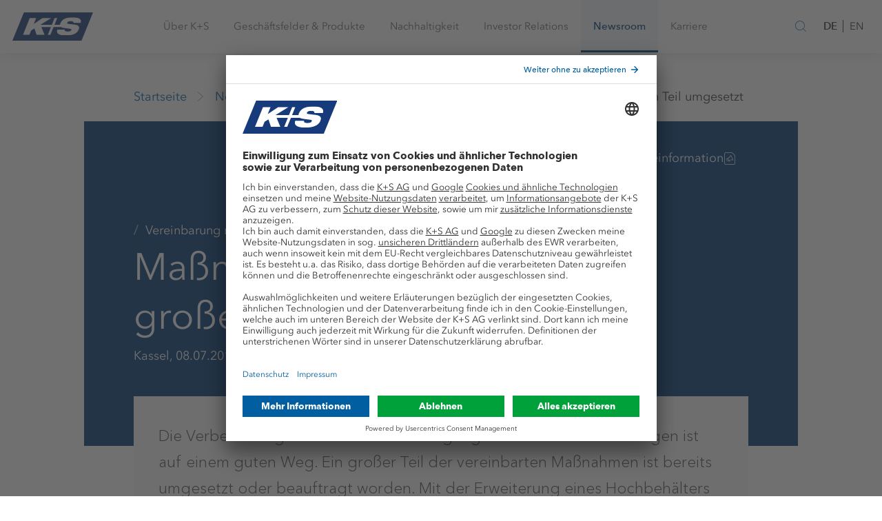

--- FILE ---
content_type: text/html;charset=UTF-8
request_url: https://www.kpluss.com/de-de/newsroom/presseinformationen/massnahmen-bereits-zu-einem-grossen-teil-umgesetzt-00001/
body_size: 26195
content:






    

    
    
    
        
        
            

            




<!DOCTYPE html>
<html lang="de">
<head>
    <meta charset="utf-8">
    <meta http-equiv="X-UA-Compatible" content="IE=edge">
    <meta name="viewport" content="width=device-width, initial-scale=1">

    
    
    

    

    
    
    
        
        
        
    
    
        
            
                
            
            
        
    

    
    
        
            
                
            
            
        
    

    
    
        
            
                
            
            
        
    


    
    
    

    <!-- Favicons -->
    













	
	
		
		
			
			
		
		
			
		
		<!-- Android Chrome -->
			<link rel="manifest" crossorigin="use-credentials" href="/manifest.json">
			<meta name="theme-color" content="#004494">
			<!-- macOS Safari -->
			<link rel="mask-icon" href="/system/modules/com.kpluss.websites.design.kpluss_2019/resources/images/favicons/favicon.svg">
			<!-- iOS Safari -->
			<link rel="apple-touch-icon" sizes="180x180" href="/system/modules/com.kpluss.websites.design.kpluss_2019/resources/images/favicons/favicon.png?__scale=w:180,h:180,t:0,c:FFFFFF">
			<link rel="apple-touch-icon" sizes="57x57" href="/system/modules/com.kpluss.websites.design.kpluss_2019/resources/images/favicons/favicon.png?__scale=w:57,h:57,t:0,c:FFFFFF">
			<link rel="apple-touch-icon" sizes="114x114" href="/system/modules/com.kpluss.websites.design.kpluss_2019/resources/images/favicons/favicon.png?__scale=w:114,h:114,t:0,c:FFFFFF">
			<link rel="apple-touch-icon" sizes="72x72" href="/system/modules/com.kpluss.websites.design.kpluss_2019/resources/images/favicons/favicon.png?__scale=w:72,h:72,t:0,c:FFFFFF">
			<link rel="apple-touch-icon" sizes="144x144" href="/system/modules/com.kpluss.websites.design.kpluss_2019/resources/images/favicons/favicon.png?__scale=w:144,h:144,t:0,c:FFFFFF">
			<link rel="apple-touch-icon" sizes="60x60" href="/system/modules/com.kpluss.websites.design.kpluss_2019/resources/images/favicons/favicon.png?__scale=w:60,h:60,t:0,c:FFFFFF">
			<link rel="apple-touch-icon" sizes="120x120" href="/system/modules/com.kpluss.websites.design.kpluss_2019/resources/images/favicons/favicon.png?__scale=w:120,h:120,t:0,c:FFFFFF">
			<link rel="apple-touch-icon" sizes="76x76" href="/system/modules/com.kpluss.websites.design.kpluss_2019/resources/images/favicons/favicon.png?__scale=w:76,h:76,t:0,c:FFFFFF">
			<link rel="apple-touch-icon" sizes="152x152" href="/system/modules/com.kpluss.websites.design.kpluss_2019/resources/images/favicons/favicon.png?__scale=w:152,h:152,t:0,c:FFFFFF">
			<!-- Edge and IE 12 -->
			<meta name="application-name" content="www.k-plus-s.com"/>
			<meta name="msapplication-TileImage" content="/system/modules/com.kpluss.websites.design.kpluss_2019/resources/images/favicons/favicon.png?__scale=w:144,h:144,t:2" >
			<meta name="msapplication-wide310x150logo" content="/system/modules/com.kpluss.websites.design.kpluss_2019/resources/images/favicons/favicon.png?__scale=w:310,h:150,t:2" >
			<meta name="msapplication-square70x70logo" content="/system/modules/com.kpluss.websites.design.kpluss_2019/resources/images/favicons/favicon.png?__scale=w:70,h:70,t:2" >
			<meta name="msapplication-square150x150logo" content="/system/modules/com.kpluss.websites.design.kpluss_2019/resources/images/favicons/favicon.png?__scale=w:150,h:150,t:2" >
			<meta name="msapplication-square310x310logo" content="/system/modules/com.kpluss.websites.design.kpluss_2019/resources/images/favicons/favicon.png?__scale=w:310,h:310,t:2" >
			<!-- Classic desktop browsers -->
			<link rel="icon" type="image/png" sizes="196x196" href="/system/modules/com.kpluss.websites.design.kpluss_2019/resources/images/favicons/favicon.png?__scale=w:196,h:196,t:2">
			<link rel="icon" type="image/png" sizes="128x128" href="/system/modules/com.kpluss.websites.design.kpluss_2019/resources/images/favicons/favicon.png?__scale=w:128,h:128,t:2">
			<link rel="icon" type="image/png" sizes="96x96" href="/system/modules/com.kpluss.websites.design.kpluss_2019/resources/images/favicons/favicon.png?__scale=w:96,h:96,t:2">
			<link rel="icon" type="image/png" sizes="32x32" href="/system/modules/com.kpluss.websites.design.kpluss_2019/resources/images/favicons/favicon.png?__scale=w:32,h:32,t:2">
			<link rel="icon" type="image/png" sizes="16x16" href="/system/modules/com.kpluss.websites.design.kpluss_2019/resources/images/favicons/favicon.png?__scale=w:16,h:16,t:2">
			
			<link rel="icon" type="image/svg+xml" href="/system/modules/com.kpluss.websites.design.kpluss_2019/resources/images/favicons/favicon.svg" sizes="any" >
			<link rel="shortcut icon" type="image/x-icon" href="/system/modules/com.kpluss.websites.design.kpluss_2019/resources/images/favicons/favicon.ico" >
	


    <!-- End of Favicons -->

    
    
    
     
        
        
            
            
        
    

    
        
        
            <!-- OpenGraph Meta Tags -->
    <meta property="og:url" content="https://www.kpluss.com/de-de/newsroom/presseinformationen/massnahmen-bereits-zu-einem-grossen-teil-umgesetzt-00001/" />
    <meta property="og:type" content="website" />
    <meta property="og:title" content="Gemeinde Gerstungen - Maßnahmen bereits zu einem großen Teil umgesetzt - K+S Aktiengesellschaft" />
<meta property="og:description" content="Verbesserung der Trinkwasserversorgung der Gemeinde Gerstungen auf gutem Weg. Großteil der vereinbarten Maßnahmen ist umgesetzt oder beauftragt." />
<meta property="og:locale" content="de_DE" />
<meta property="og:image" content="https://www.kpluss.com/.images/press/press-releases-hero-16-9.jpg?__scale=w:4096,h:2304,t:2,q:80" />
<meta property="og:image:width" content="4096" />
<meta property="og:image:height" content="2304" />
<meta property="og:image:alt" content="Brief-Icon und Personen-Icons vernetzt" />
<!-- end of OpenGraph Meta Tags -->


            <link rel=canonical href="https://www.kpluss.com/de-de/newsroom/presseinformationen/massnahmen-bereits-zu-einem-grossen-teil-umgesetzt-00001/" />
            <title>Gemeinde Gerstungen - Maßnahmen bereits zu einem großen Teil umgesetzt | K+S Aktiengesellschaft</title>
        
    
    
        <meta name="description" content="Verbesserung der Trinkwasserversorgung der Gemeinde Gerstungen auf gutem Weg. Großteil der vereinbarten Maßnahmen ist umgesetzt oder beauftragt.">
    
    
        <meta name="keywords" content="Trinkwasser, Gerstungen, Brunnen, Qualität">
    

    
    <link rel="stylesheet" href="/system/modules/com.kpluss.websites.base.videoplayer/resources/css/ksvideo2017.css" type="text/css"/>
    <link rel="stylesheet" href="/system/modules/com.kpluss.websites.design.kpluss_2019.assets/resources/styles/toolkit.css">


    
     

    
    
    
    

    
    

    
    
    

    
    
    


    <script>
        // picture element HTML5 shiv
        document.createElement('picture');
    </script>


    <style>
        .org-opencms-ade-contenteditor-client-css-I_CmsLayoutBundle-I_CmsXmlEditorCss-basePanel :after,.org-opencms-ade-contenteditor-client-css-I_CmsLayoutBundle-I_CmsXmlEditorCss-basePanel :before{box-sizing:unset}
    </style>

    <script src="/system/modules/com.kpluss.websites.base.cmp/resources/cmp-header.js?1710765659000"></script>
<script type="text/javascript">
    window.ksTrusteApi = CMP({"flockler":"uJyv6-Nm","youtube":"BJz7qNsdj-7","piwikpro":"ze3Iyetr","friendlycaptcha":"WXuCIEBGA","googlemaps":"S1pcEj_jZX","evalanche":"jmK4ZP8o","equitystory":"EpSOCtL0oeLIYM"}, false);
</script>
<script id="usercentrics-cmp" src="https://app.usercentrics.eu/browser-ui/latest/loader.js"  data-settings-id="6EqnD_gqmx9oXs" data-language="de" async></script>
    <script type="text/javascript">
    
    var UC_UI_SUPPRESS_CMP_DISPLAY=false;
    (function() {

        const cmp = window.ksTrusteApi;

        let _readyListener = () => undefined;
        let _updateListener = () => undefined;
        let _consentStatus = {};

        const cm = {
            'onReady': function(readyListener) {
                _readyListener = readyListener
            },
            'getConsent': function(askingDomain,serviceId) {
                if(_consentStatus[serviceId] === true) {
                    return {"source" : "usercentrics", "consent" : true}
                } else {
                    return {"source" : "usercentrics", "consent" : false}
                }
            },
            'onUpdate': function(updateListener) {
                _updateListener = updateListener;
            }
        }

        cmp.init(cm);

        // Wait for truste to be ready
        function waitForUserCentrics() {
            cmp.debugLog("Checking for UC_UI")
            if (window['UC_UI'] && window.UC_UI.isInitialized()) {
                cmp.debugLog("UserCentrics API became available")
                updateConsents();
                _readyListener();
            } else {
                cmp.debugLog("UserCentrics API not available")
                window.setTimeout(waitForUserCentrics,1000);
            }
        }
        waitForUserCentrics();

        const updateConsents = function() {
            if (window['UC_UI'] && window.UC_UI.isInitialized()) {
                cmp.debugLog("Updating usercentrics consents", _consentStatus);
                window.UC_UI.getServicesBaseInfo().forEach(function(service) {
                    _consentStatus[service.id] = service.consent.status
                });
                cmp.debugLog("Updated consents:", _consentStatus)
                _updateListener();
            } else {
                cmp.debugLog("Cannot update consents. UserCentrics API not available")
            }
        }

        // This function listens to updates of the consent manager
        function onConsentManagerUpdate(e) {
            cmp.debugLog("Catched uc event", e);
            if(e && e.detail && e.detail.event === "consent_status") {
                updateConsents();
            }
        }
        window.addEventListener("UC_SDK_EVENT",onConsentManagerUpdate,false);

    })();
    </script>


    

    
    
</head>
<body class="body default">
    <!-- Start Piwik Code -->
<script type = "text/javascript" >
    (function(window, document, dataLayerName, id) {
        window[dataLayerName] = window[dataLayerName] || [], window[dataLayerName].push({
            start: (new Date).getTime(),
            event: "stg.start"
        });
        var scripts = document.getElementsByTagName('script')[0],
            tags = document.createElement('script');

        function stgCreateCookie(a, b, c) {
            var d = "";
            if (c) {
                var e = new Date;
                e.setTime(e.getTime() + 24 * c * 60 * 60 * 1e3), d = "; expires=" + e.toUTCString();
                f = "; SameSite=Strict"
            }
            document.cookie = a + "=" + b + d + f + "; path=/"
        }
        var isStgDebug = (window.location.href.match("stg_debug") || document.cookie.match("stg_debug")) && !window.location.href.match("stg_disable_debug");
        stgCreateCookie("stg_debug", isStgDebug ? 1 : "", isStgDebug ? 14 : -1);
        var qP = [];
        dataLayerName !== "dataLayer" && qP.push("data_layer_name=" + dataLayerName), isStgDebug && qP.push("stg_debug");
        var qPString = qP.length > 0 ? ("?" + qP.join("&")) : "";
        tags.async = !0, tags.src = "https://k-plus-s.containers.piwik.pro/" + id + ".js" + qPString, scripts.parentNode.insertBefore(tags, scripts);
        ! function(a, n, i) {
            a[n] = a[n] || {};
            for (var c = 0; c < i.length; c++) ! function(i) {
                a[n][i] = a[n][i] || {}, a[n][i].api = a[n][i].api || function() {
                    var a = [].slice.call(arguments, 0);
                    "string" == typeof a[0] && window[dataLayerName].push({
                        event: n + "." + i + ":" + a[0],
                        parameters: [].slice.call(arguments, 1)
                    })
                }
            }(i[c])
        }(window, "ppms", ["tm", "cm"]);
    })(window, document, 'dataLayer', 'd6dfe963-7232-4dc2-8f7e-43ec5795005f'); 
</script>
<!-- End Piwik Code -->

    
    <script src="/system/modules/com.kpluss.websites.design.kpluss_2019/resources/js/list.js"></script>

    
    
    

    
    <div class="header-wrapper " data-header >
    <header class="header" role="banner">
        <div class="container">
            <div class="header__content">
                <div class="header__brand">		
		            <a href="/de-de/">				
					<svg version="1.1" id="Ebene_1" xmlns="http://www.w3.org/2000/svg" x="0" y="0" viewBox="0 0 346 120" xml:space="preserve" enable-background="new 0 0 346 120"><style>.st1{fill:#fff}</style><g id="Group-8"><defs><filter id="Adobe_OpacityMaskFilter" filterUnits="userSpaceOnUse" x="0" y="0" width="346" height="120"><feColorMatrix values="1 0 0 0 0 0 1 0 0 0 0 0 1 0 0 0 0 0 1 0"/></filter></defs><mask maskUnits="userSpaceOnUse" x="0" y="0" width="346" height="120" id="mask-2_2_"><g filter="url(#Adobe_OpacityMaskFilter)"><path id="path-1_2_" class="st1" d="M0 0h346v120H0V0z"/></g></mask><path id="Fill-5" d="M49.5 0L0 120h296.6L346 0H49.5z" mask="url(#mask-2_2_)" fill="#173b7a"/><defs><filter id="Adobe_OpacityMaskFilter_1_" filterUnits="userSpaceOnUse" x="45.4" y="21.2" width="249.2" height="76.7"><feColorMatrix values="1 0 0 0 0 0 1 0 0 0 0 0 1 0 0 0 0 0 1 0"/></filter></defs><mask maskUnits="userSpaceOnUse" x="45.4" y="21.2" width="249.2" height="76.7" id="Fill-7_1_"><g filter="url(#Adobe_OpacityMaskFilter_1_)"><path class="st1" d="M0 0h346v120H0V0z"/></g></mask><path id="Fill-7" d="M293.4 44.7c6.5-20.1-15.8-23.5-34.6-23.5-26.5 0-45.3 6-53.1 25.2-.9 2.2-1.4 4.2-1.6 6h-23.4L192.4 24H181l-11.6 28.4h-49.1L166.8 24h-37.4L91.9 48.8 102 24H74.4l-29 70.9H73l7.5-18.3 14-8.5 9.1 26.8h34.2l-13.5-32.5h41.1L152 94.9h11.3l13.3-32.5h32.5c3 1.8 7.4 3.1 13 3.8l23.4 3c6.5.8 8.8 1.8 7.3 5.6-2.1 5.1-9 6.3-15.2 6.3-6 0-9.5-.8-11.4-2.2-1.9-1.3-2.2-3.4-1.5-6h-32.1c-8 21.4 17.1 25 36.6 25 29.3 0 48.4-7.8 55.1-24.6 5.6-13.9-1.4-19.7-19.6-21.8l-22.8-2.6c-6.7-.8-7.8-2.7-6.9-5 1.9-4.8 7.4-6.7 15.3-6.7 3.5 0 7 .4 9.3 1.6 2.3 1 3.5 3 2.5 6h31.3v-.1z" mask="url(#Fill-7_1_)" fill="#fefefe"/></g></svg></a>
                </div>

                <nav class="mainnav" role="navigation" data-mainnav>
                    <div role="button" class="mainnav-link" data-nav="{&#34;image&#34;:&#34;/shared/.images/agriculture/advice/kplussagrar-beratung-advice-16-9.jpg?__scale=w:480,h:270,t:2&#34;,&#34;active&#34;:false,&#34;text&#34;:&#34;Nachhaltigkeit, Fokus, Verantwortung ► Werte, Leitbild und Strategie des internationalen Rohstoffunternehmens kennenlernen&#34;,&#34;title&#34;:&#34;Über K+S&#34;,&#34;items&#34;:[{&#34;active&#34;:false,&#34;text&#34;:&#34;K+S ist ein international ausgerichtetes Rohstoffunternehmen mit Produktionsstätten in Europa sowie Nord- und Südamerika. Über 11.000 Mitarbeiter in aller Welt machen K+S erfolgreich und lebendig.&#34;,&#34;title&#34;:&#34;Wer wir sind&#34;,&#34;url&#34;:&#34;/de-de/ueber-ks/wer-wir-sind/&#34;},{&#34;active&#34;:false,&#34;text&#34;:&#34;Unternehmensstrategie, Leitbild, Werte &amp; Code of Conduct  ► So wirtschaftet K+S verantwortungsbewusst&#34;,&#34;title&#34;:&#34;Wofür wir stehen&#34;,&#34;items&#34;:[{&#34;active&#34;:false,&#34;text&#34;:&#34;In einer neuen Kurzfilm-Serie gibt K+S mit eindrucksvollen Aufnahmen spannende Einblicke in die vielfältige Arbeits- und Produktwelt.&#34;,&#34;title&#34;:&#34;Imagefilme&#34;,&#34;url&#34;:&#34;/de-de/ueber-ks/wofuer-wir-stehen/imagefilme/&#34;},{&#34;active&#34;:false,&#34;text&#34;:&#34;Nachhaltig und verantwortungsvoll handeln  ► Diesem Leitbild folgen wir seit Generationen&#34;,&#34;title&#34;:&#34;Leitbild&#34;,&#34;url&#34;:&#34;/de-de/ueber-ks/wofuer-wir-stehen/leitbild/&#34;},{&#34;active&#34;:false,&#34;text&#34;:&#34;Bestandsgeschäft optimieren, Kerngeschäft weiterentwickeln, neue Geschäftsfelder aufbauen ► Die K+S-Strategie entdecken&#34;,&#34;title&#34;:&#34;Strategie &amp; Ziele&#34;,&#34;url&#34;:&#34;/de-de/ueber-ks/wofuer-wir-stehen/strategie/&#34;},{&#34;active&#34;:false,&#34;text&#34;:&#34;Sechs Kernwerte bestimmen unsere Arbeit ► Erfahren Sie mehr über unseren Anspruch für sämtliche Organisationseinheiten&#34;,&#34;title&#34;:&#34;K+S-Werte&#34;,&#34;url&#34;:&#34;/de-de/ueber-ks/wofuer-wir-stehen/werte/&#34;},{&#34;active&#34;:false,&#34;text&#34;:&#34;Organisationen und kulturelle Veranstaltungen, die unsere Werte teilen, unterstützen wir tatkräftig mit Spenden und Sponsorings.&#34;,&#34;title&#34;:&#34;Spenden &amp; Sponsoring&#34;,&#34;url&#34;:&#34;/de-de/ueber-ks/wofuer-wir-stehen/spenden-sponsoring/&#34;},{&#34;active&#34;:false,&#34;text&#34;:&#34;Integrität und Verantwortungsbewusstsein ► Der K+S-Verhaltenskodex in vollem Umfang zum Download&#34;,&#34;title&#34;:&#34;Code of Conduct&#34;,&#34;url&#34;:&#34;/de-de/ueber-ks/wofuer-wir-stehen/code-of-conduct/&#34;}],&#34;url&#34;:&#34;/de-de/ueber-ks/wofuer-wir-stehen/&#34;},{&#34;active&#34;:false,&#34;text&#34;:&#34;Der Vorstand führt die Geschäfte der Gesellschaft nach Maßgabe der Gesetze, der Satzung und seiner Geschäftsordnung sowie unter Berücksichtigung der Beschlüsse der Hauptversammlung.&#34;,&#34;title&#34;:&#34;Vorstand&#34;,&#34;url&#34;:&#34;/de-de/ueber-ks/vorstand/&#34;},{&#34;active&#34;:false,&#34;text&#34;:&#34;Der Aufsichtsrat bestellt die Mitglieder des Vorstands und überwacht und berät den Vorstand bei der Führung der Geschäfte. &#34;,&#34;title&#34;:&#34;Aufsichtsrat&#34;,&#34;url&#34;:&#34;/de-de/ueber-ks/aufsichtsrat/&#34;},{&#34;active&#34;:false,&#34;text&#34;:&#34;Verantwortungsbewusste Unternehmensführung ist die Basis unserer Arbeit. Wir handeln nach klaren Regeln und Grundsätzen.&#34;,&#34;title&#34;:&#34;Corporate Governance&#34;,&#34;items&#34;:[{&#34;active&#34;:false,&#34;text&#34;:&#34;&#34;,&#34;title&#34;:&#34;Entsprechenserklärung&#34;,&#34;url&#34;:&#34;/de-de/ueber-ks/corporate-governance/entsprechenserklaerung&#34;},{&#34;active&#34;:false,&#34;text&#34;:&#34;&#34;,&#34;title&#34;:&#34;Organe&#34;,&#34;url&#34;:&#34;/de-de/ueber-ks/corporate-governance/organe/&#34;},{&#34;active&#34;:false,&#34;text&#34;:&#34;&#34;,&#34;title&#34;:&#34;Statuten &amp; Anteilsbesitzliste&#34;,&#34;url&#34;:&#34;/de-de/ueber-ks/corporate-governance/statuten-anteilsbesitzliste/&#34;},{&#34;active&#34;:false,&#34;text&#34;:&#34;Die Grundzüge der Vergütungssysteme für den Vorstand und den Aufsichtsrat sowie die konkrete Ausgestaltung der einzelnen Komponenten werden im Vergütungsbericht erläutert.&#34;,&#34;title&#34;:&#34;Vergütung&#34;,&#34;url&#34;:&#34;/de-de/ueber-ks/corporate-governance/verguetung/&#34;},{&#34;active&#34;:false,&#34;text&#34;:&#34;&#34;,&#34;title&#34;:&#34;Compliance&#34;,&#34;url&#34;:&#34;/de-de/ueber-ks/corporate-governance/compliance/&#34;},{&#34;active&#34;:false,&#34;text&#34;:&#34;&#34;,&#34;title&#34;:&#34;Risiko- &amp; Chancenmanagement&#34;,&#34;url&#34;:&#34;/de-de/ueber-ks/corporate-governance/risiko-chancenmanagement/&#34;},{&#34;active&#34;:false,&#34;text&#34;:&#34;&#34;,&#34;title&#34;:&#34;Abschlussprüfer&#34;,&#34;url&#34;:&#34;/de-de/ueber-ks/corporate-governance/abschlusspruefer/&#34;}],&#34;url&#34;:&#34;/de-de/ueber-ks/corporate-governance/&#34;},{&#34;active&#34;:false,&#34;text&#34;:&#34;K+S bildet die gesamte Wertschöpfungskette ab: von der Exploration der Rohstoffe bis zu Anwendung der Produkte.&#34;,&#34;title&#34;:&#34;Wertschöpfung&#34;,&#34;url&#34;:&#34;/de-de/ueber-ks/wertschoepfung/&#34;},{&#34;active&#34;:false,&#34;text&#34;:&#34;&#34;,&#34;title&#34;:&#34;Standorte&#34;,&#34;items&#34;:[{&#34;active&#34;:false,&#34;text&#34;:&#34;In der Region verwurzelt, auf der ganzen Welt zu Hause. K+S besitzt Produktionsstandorte in Europa und Nordamerika, darüber hinaus Vertriebsstandorte in Mittel- und Südamerika, sowie in Afrika und Asien.&#34;,&#34;title&#34;:&#34;Weltweit&#34;,&#34;url&#34;:&#34;/de-de/ueber-ks/standorte/weltweit/&#34;},{&#34;active&#34;:false,&#34;text&#34;:&#34;&#34;,&#34;title&#34;:&#34;Europa&#34;,&#34;url&#34;:&#34;/de-de/ueber-ks/standorte/europa/&#34;},{&#34;active&#34;:false,&#34;text&#34;:&#34;&#34;,&#34;title&#34;:&#34;Nordamerika&#34;,&#34;url&#34;:&#34;/de-de/ueber-ks/standorte/nordamerika/&#34;},{&#34;active&#34;:false,&#34;text&#34;:&#34;&#34;,&#34;title&#34;:&#34;Mittel- &amp; Südamerika&#34;,&#34;url&#34;:&#34;/de-de/ueber-ks/standorte/mittel-und-suedamerika/&#34;},{&#34;active&#34;:false,&#34;text&#34;:&#34;&#34;,&#34;title&#34;:&#34;Afrika &amp; Naher Osten&#34;,&#34;url&#34;:&#34;/de-de/ueber-ks/standorte/afrika-und-naher-osten/&#34;},{&#34;active&#34;:false,&#34;text&#34;:&#34;&#34;,&#34;title&#34;:&#34;Asien &amp; Australien&#34;,&#34;url&#34;:&#34;/de-de/ueber-ks/standorte/asien-und-australien/&#34;}],&#34;url&#34;:&#34;/de-de/ueber-ks/standorte/&#34;},{&#34;active&#34;:false,&#34;text&#34;:&#34;Wir sind der Überzeugung, dass wir den globalen Herausforderungen unserer Zeit im Bereich Agrar, Ernährung und Gesundheit nur gemeinsam begegnen können.&#34;,&#34;title&#34;:&#34;Innovation&#34;,&#34;items&#34;:[{&#34;active&#34;:false,&#34;text&#34;:&#34;K+S will innovative Ideen für Produkte und Geschäftsmodelle von morgen entwickeln. Im Mittelpunkt stehen zukunftsweisende Ansätze in Landwirtschaft und Ernährung.&#34;,&#34;title&#34;:&#34;Innovation Hub &#34;,&#34;url&#34;:&#34;/de-de/ueber-ks/innovation/innovation-hub/&#34;},{&#34;active&#34;:false,&#34;text&#34;:&#34;Mit dem Innopark Sigmundshall bietet K+S Infrastruktur und Flächenpotentiale an. Übertägige Hallen und Freiflächen bieten Platz für Lager- und Produktionsstätten.&#34;,&#34;title&#34;:&#34;Innopark Sigmundshall&#34;,&#34;url&#34;:&#34;/de-de/ueber-ks/innovation/innopark-sigmundshall/&#34;},{&#34;active&#34;:false,&#34;text&#34;:&#34;Zur effizienten Nutzung von Beiproduktströmen, setzen wir das Prinzip der Kreislaufwirtschaft um und sind offen für neue Projekte.&#34;,&#34;title&#34;:&#34;Kreislaufwirtschaft&#34;,&#34;url&#34;:&#34;/de-de/ueber-ks/innovation/kreislaufwirtschaft/&#34;}],&#34;url&#34;:&#34;/de-de/ueber-ks/innovation/&#34;},{&#34;active&#34;:false,&#34;text&#34;:&#34;Gute Zusammenarbeit mit Lieferanten ist entscheidend für unseren Erfolg. Gemeinsam entwickeln wir passende Lösungen und Wege.&#34;,&#34;title&#34;:&#34;Lieferantenbereich&#34;,&#34;items&#34;:[{&#34;active&#34;:false,&#34;text&#34;:&#34;Für K+S-Lieferanten alle Verhaltensregeln, Einkaufsbedingungen und Leitfäden sowie Merkblätter und Formulare der Standorte auf einen Blick&#34;,&#34;title&#34;:&#34;Downloads&#34;,&#34;url&#34;:&#34;/de-de/ueber-ks/lieferantenbereich/downloads/&#34;}],&#34;url&#34;:&#34;/de-de/ueber-ks/lieferantenbereich/&#34;}],&#34;url&#34;:&#34;/de-de/ueber-ks/&#34;}">
				<span>Über K+S</span>
				<i class="icon icon-chevron-right visible-xsmall-medium" aria-hidden="true"></i>
			</div>	
		<div role="button" class="mainnav-link" data-nav="{&#34;image&#34;:&#34;/shared/.images/industry/hero-geschaeftsfelder-produkte-16-9.jpg?__scale=w:480,h:270,t:2&#34;,&#34;active&#34;:false,&#34;text&#34;:&#34;K+S unterstützt Landwirte bei der Sicherung der Welternährung, bietet Rohstoffe und Lösungen, die Industrien am Laufen halten, bringt Geschmack auf den Teller und sorgt für Sicherheit im Winter.&#34;,&#34;title&#34;:&#34;Geschäftsfelder &amp; Produkte&#34;,&#34;items&#34;:[{&#34;active&#34;:false,&#34;text&#34;:&#34;Mit unserer großen Auswahl an Bodendüngern, Fertigations- und Blattdüngern sowie begleitender Beratung unterstützen wir Landwirte weltweit dabei, hohe Erträge und beste Qualitäten der Ernteprodukte zu erzielen.&#34;,&#34;title&#34;:&#34;Landwirtschaft&#34;,&#34;items&#34;:[{&#34;active&#34;:false,&#34;text&#34;:&#34;Mit der #bereit-Kampagne machen wir deutlich, wofür wir stehen: \nFür Verantwortung und Partnerschaftlichkeit entlang der gesamten Wertschöpfungskette.\n&#34;,&#34;title&#34;:&#34;#bereit&#34;,&#34;url&#34;:&#34;/de-de/geschaeftsfelder-produkte/landwirtschaft/bereit/&#34;},{&#34;active&#34;:false,&#34;text&#34;:&#34;Damit Nährstoffe zuverlässig zur Verfügung stehen und regionale Produktion stark bleibt, machen wir Korn-KALI® #bereit.&#34;,&#34;title&#34;:&#34;#bereit Korn-KALI®&#34;,&#34;url&#34;:&#34;/de-de/geschaeftsfelder-produkte/landwirtschaft/bereit-korn-kali/&#34;},{&#34;active&#34;:false,&#34;text&#34;:&#34;Düngung kann so einfach sein.\nMagnesium und Schwefel. Natürlich. Volllöslich. Zuverlässig.&#34;,&#34;title&#34;:&#34;Magnesiumstark&#34;,&#34;url&#34;:&#34;/de-de/geschaeftsfelder-produkte/landwirtschaft/magnesiumstark/&#34;},{&#34;active&#34;:false,&#34;text&#34;:&#34;&#34;,&#34;title&#34;:&#34;Kein Stress mit Stress&#34;,&#34;url&#34;:&#34;/de-de/geschaeftsfelder-produkte/landwirtschaft/kein-stress-mit-stress/&#34;},{&#34;active&#34;:false,&#34;text&#34;:&#34;K+S bietet Ihnen eine große Auswahl an Bodendüngern sowie Fertigations- und Blattdüngern. Viele unserer Produkte sind für den Ökologischen Landbau zugelassen. &#34;,&#34;title&#34;:&#34;Produkte&#34;,&#34;url&#34;:&#34;/de-de/geschaeftsfelder-produkte/landwirtschaft/produkte/&#34;},{&#34;active&#34;:false,&#34;text&#34;:&#34;Unser Beitrag zur CO&lt;sub>2&lt;\/sub>-reduzierten Landwirtschaft&#34;,&#34;title&#34;:&#34;C:LIGHT-Produkte&#34;,&#34;url&#34;:&#34;/de-de/geschaeftsfelder-produkte/landwirtschaft/c-light-produkte/&#34;},{&#34;active&#34;:false,&#34;text&#34;:&#34;Der gemeinsame Einsatz von Pflanzenschutzmitteln und Blattdüngern hat arbeitswirtschaftliche Vorteile und schont den Boden durch eine reduzierte Zahl an Überfahrten.&#34;,&#34;title&#34;:&#34;Mischbarkeit&#34;,&#34;url&#34;:&#34;/de-de/geschaeftsfelder-produkte/landwirtschaft/mischbarkeit/&#34;},{&#34;active&#34;:false,&#34;text&#34;:&#34;Mit der KALI Akademie® bieten wir als Experte im Bereich der Pflanzenernährung interessierten Landwirten, Händlern, Beratern und Nachwuchskräften wertvolle Informationen und Praxis-Tipps gebündelt auf einer Online-Wissensplattform.&#34;,&#34;title&#34;:&#34;KALI Akademie®&#34;,&#34;items&#34;:[{&#34;active&#34;:false,&#34;text&#34;:&#34;Das Wissen der KALI Akademie gibt es jetzt auch in interaktiven Online-Kursen. Wir bieten Weiterbildung für Einsteiger und Profis und versprechen: Hier macht Lernen Spaß. &#34;,&#34;title&#34;:&#34;Online-Kurse&#34;,&#34;url&#34;:&#34;/de-de/geschaeftsfelder-produkte/landwirtschaft/kali-akademie/online-kurse/&#34;},{&#34;active&#34;:false,&#34;text&#34;:&#34;Mit den Anwendungen der KALI-TOOLBOX App profitieren Sie von den wichtigsten Informationen rund um die mineralische Düngung.&#34;,&#34;title&#34;:&#34;KALI-TOOLBOX App&#34;,&#34;url&#34;:&#34;/de-de/geschaeftsfelder-produkte/landwirtschaft/kali-akademie/kali-toolbox-app/&#34;},{&#34;active&#34;:false,&#34;text&#34;:&#34;&#34;,&#34;title&#34;:&#34;Newsletter&#34;,&#34;url&#34;:&#34;/de-de/geschaeftsfelder-produkte/landwirtschaft/kali-akademie/aktion/&#34;},{&#34;active&#34;:false,&#34;text&#34;:&#34;Aufgepasst! Bei uns gibt es Nährstoff für die Ohren! In unserem KALI Akademie Podcast treffen wir HELDINNEN und HELDEN aus der Landwirtschaft. &#34;,&#34;title&#34;:&#34;Podcast&#34;,&#34;url&#34;:&#34;/de-de/geschaeftsfelder-produkte/landwirtschaft/kali-akademie/podcast/&#34;},{&#34;active&#34;:false,&#34;text&#34;:&#34;Zu allen wichtigen Kulturen geben wir Ihnen die entscheidenden Empfehlungen zur gezielten Nährstoffversorgung - für beste Qualität und hohe Erträge.&#34;,&#34;title&#34;:&#34;Kulturen&#34;,&#34;url&#34;:&#34;/de-de/geschaeftsfelder-produkte/landwirtschaft/kali-akademie/kulturen/&#34;},{&#34;active&#34;:false,&#34;text&#34;:&#34;Hilfreiche Informationen zu den wichtigsten Pflanzennährstoffen und ihren Funktionen sowie zu nützlichen Elementen.&#34;,&#34;title&#34;:&#34;Nährstoffe&#34;,&#34;url&#34;:&#34;/de-de/geschaeftsfelder-produkte/landwirtschaft/kali-akademie/naehrstoffe/&#34;},{&#34;active&#34;:false,&#34;text&#34;:&#34;Warum ist Magnesium ein unterschätzter Nährstoff? Und was hat Bor mit einer Einbahnstraße gemeinsam? In informativen Fachbeiträgen gehen wir spannenden Aspekten der Pflanzenernährung auf den Grund. &#34;,&#34;title&#34;:&#34;Wissenswert&#34;,&#34;url&#34;:&#34;/de-de/geschaeftsfelder-produkte/landwirtschaft/kali-akademie/wissenswert/&#34;},{&#34;active&#34;:false,&#34;text&#34;:&#34;Anschauliche Erklärfilme rund um die Themen Pflanzenernährung und Düngung finden Sie hier in unserer KALI Akademie Videoübersicht. Hier sind auch komplexe Sachverhalte leicht nachvollziehbar und kompakt zusammengefasst.&#34;,&#34;title&#34;:&#34;Video-Tutorials&#34;,&#34;url&#34;:&#34;/de-de/geschaeftsfelder-produkte/landwirtschaft/kali-akademie/video-tutorials/&#34;},{&#34;active&#34;:false,&#34;text&#34;:&#34;Das Wissen der KALI Akademie gibt es auch zum Sammeln: In unserem exklusiven WISSENS SPEICHER. Ob im Sammelordner oder digital - hier steigen wir ganz tief in die Themen ein und erläutern von der Pike auf, worauf es bei der Düngung ankommt.&#34;,&#34;title&#34;:&#34;Wissens Speicher&#34;,&#34;url&#34;:&#34;/de-de/geschaeftsfelder-produkte/landwirtschaft/kali-akademie/wissensspeicher/&#34;},{&#34;active&#34;:false,&#34;text&#34;:&#34;Informationen zu relevanten Themen der Pflanzenernährung \u2013 kompakt, effektiv und aus erster Hand direkt vom Experten. Das erwartet Sie in unseren interaktiven KALI Akademie Webinaren für die Landwirtschaft. Hier folgen Sie live einem interessanten Fachvortrag zur Düngung und sind auch mit Ihren individuellen Fragen herzlich willkommen! &#34;,&#34;title&#34;:&#34;Webinare&#34;,&#34;url&#34;:&#34;/de-de/geschaeftsfelder-produkte/landwirtschaft/kali-akademie/webinare/&#34;},{&#34;active&#34;:false,&#34;text&#34;:&#34;Unsere Düngemittelkompetenz haben wir in informativen Broschüren illustriert und zusammengefasst. Hier können Sie sich umfassend informieren. Laden Sie unsere PDF-Broschüren herunter.&#34;,&#34;title&#34;:&#34;Broschüren&#34;,&#34;url&#34;:&#34;/de-de/geschaeftsfelder-produkte/landwirtschaft/kali-akademie/broschueren/&#34;},{&#34;active&#34;:false,&#34;text&#34;:&#34;Mit den Dünge-Tipps für Profis der KALI Akademie teilen wir wertvolle Infos zur professionellen Düngung ganz bequem per E-Mail. Aktuelle Informationen und interessante Tipps rund um die Düngung \u2013 von Profis für Profis.&#34;,&#34;title&#34;:&#34;Düngetipps für Profis&#34;,&#34;url&#34;:&#34;/de-de/geschaeftsfelder-produkte/landwirtschaft/kali-akademie/duenge-tipps-fuer-profis/&#34;}],&#34;url&#34;:&#34;/de-de/geschaeftsfelder-produkte/landwirtschaft/kali-akademie/&#34;},{&#34;active&#34;:false,&#34;text&#34;:&#34;Wir forschen für gute Erträge und beste Qualitäten. In unseren Feldversuchen und Forschungskooperationen haben wir Klimawandel, Bodenfruchtbarkeit und eine eine effiziente Nutzung der Ressourcen fest im Blick. &#34;,&#34;title&#34;:&#34;Forschung&#34;,&#34;url&#34;:&#34;/de-de/geschaeftsfelder-produkte/landwirtschaft/forschung/&#34;},{&#34;active&#34;:false,&#34;text&#34;:&#34;Mit Informationen rund um die Düngung unterstützt K+S Landwirte weltweit, hohe Erträge und beste Qualitäten zu erzielen und auch unter ungünstigen Wetterbedingungen zu sichern. Nutzen Sie das Know-how unserer Experten vor Ort und sprechen Sie uns an!&#34;,&#34;title&#34;:&#34;Beratung&#34;,&#34;url&#34;:&#34;/de-de/geschaeftsfelder-produkte/landwirtschaft/beratung/&#34;}],&#34;url&#34;:&#34;/de-de/geschaeftsfelder-produkte/landwirtschaft/&#34;},{&#34;active&#34;:false,&#34;text&#34;:&#34;&#34;,&#34;title&#34;:&#34;Industrie&#34;,&#34;items&#34;:[{&#34;active&#34;:false,&#34;text&#34;:&#34;&#34;,&#34;title&#34;:&#34;Produkte&#34;,&#34;url&#34;:&#34;/de-de/geschaeftsfelder-produkte/industrie/industrieprodukte/&#34;},{&#34;active&#34;:false,&#34;text&#34;:&#34;&#34;,&#34;title&#34;:&#34;Industrielle Anwendungen&#34;,&#34;url&#34;:&#34;/de-de/geschaeftsfelder-produkte/industrie/industrielle-anwendungen/&#34;},{&#34;active&#34;:false,&#34;text&#34;:&#34;Wir tragen zu einer bedarfsgerechten Fütterung von Haus- und Nutztieren und damit zu ihrer gesunden Entwicklung bei. Unsere natürlichen Produkte entsprechen allen Qualitätsstandards der Futtermittelbranche.&#34;,&#34;title&#34;:&#34;Tierernährung&#34;,&#34;url&#34;:&#34;/de-de/geschaeftsfelder-produkte/industrie/tierernaehrung/&#34;},{&#34;active&#34;:false,&#34;text&#34;:&#34;Unsere Produkte machen Lebensmittel geschmackvoller. Selbstverständlich entsprechen sie den höchsten Qualitätsstandards der Nahrungsmittelindustrie.&#34;,&#34;title&#34;:&#34;Lebensmittelproduktion&#34;,&#34;url&#34;:&#34;/de-de/geschaeftsfelder-produkte/industrie/lebensmittelproduktion/&#34;},{&#34;active&#34;:false,&#34;text&#34;:&#34;&#34;,&#34;title&#34;:&#34;Wasseraufbereitung&#34;,&#34;url&#34;:&#34;/de-de/geschaeftsfelder-produkte/industrie/wasseraufbereitung/&#34;},{&#34;active&#34;:false,&#34;text&#34;:&#34;&#34;,&#34;title&#34;:&#34;Entsorgung&#34;,&#34;url&#34;:&#34;/de-de/geschaeftsfelder-produkte/industrie/entsorgung&#34;}],&#34;url&#34;:&#34;/de-de/geschaeftsfelder-produkte/industrie/&#34;},{&#34;active&#34;:false,&#34;text&#34;:&#34;Wir liefern lebenswichtige Mineralien für die pharmazeutische und medizinische Industrie, z.B. für Dialyse-,Infusions- und Elektrolytlösungen (ORS).&#34;,&#34;title&#34;:&#34;Pharma&#34;,&#34;items&#34;:[{&#34;active&#34;:false,&#34;text&#34;:&#34;Pharmasalze sind essentiell für die pharmazeutische Industrie und kommen z.B. in Dialyse- und Infusionslösungen und zahlreichen Medikamenten zum Einsatz.&#34;,&#34;title&#34;:&#34;Natriumchlorid&#34;,&#34;url&#34;:&#34;/de-de/geschaeftsfelder-produkte/pharma/natriumchlorid/&#34;},{&#34;active&#34;:false,&#34;text&#34;:&#34;Unser Kaliumchlorid erfüllt die Reinheitsanforderungen der europäischen und US-amerikanischen Arzneibücher.&#34;,&#34;title&#34;:&#34;Kaliumchlorid&#34;,&#34;url&#34;:&#34;/de-de/geschaeftsfelder-produkte/pharma/kaliumchlorid/&#34;},{&#34;active&#34;:false,&#34;text&#34;:&#34;Pharmazeutische Salze sind essentielle Substanzen für die pharmazeutische Industrie. Hier finden Sie einige typische Anwendungsgebiete.&#34;,&#34;title&#34;:&#34;Anwendungsgebiete&#34;,&#34;url&#34;:&#34;/de-de/geschaeftsfelder-produkte/pharma/anwendungsgebiete/&#34;},{&#34;active&#34;:false,&#34;text&#34;:&#34;Qualität und Sicherheit unserer hochreinen Salze für pharmazeutische Anwendungen hier mit Zertifikaten und Sicherheitsdatenblättern zum Download.&#34;,&#34;title&#34;:&#34;Downloads&#34;,&#34;url&#34;:&#34;/de-de/geschaeftsfelder-produkte/pharma/downloads/&#34;},{&#34;active&#34;:false,&#34;text&#34;:&#34;Kontaktformular zur Anfrage von Produktinformationen oder zur Aufforderung zum Angebot.&#34;,&#34;title&#34;:&#34;Kontaktformular&#34;,&#34;url&#34;:&#34;/de-de/geschaeftsfelder-produkte/pharma/kontaktformular/&#34;}],&#34;url&#34;:&#34;/de-de/geschaeftsfelder-produkte/pharma/&#34;},{&#34;active&#34;:false,&#34;text&#34;:&#34;&#34;,&#34;title&#34;:&#34;Verbraucher&#34;,&#34;url&#34;:&#34;/de-de/geschaeftsfelder-produkte/verbraucher/&#34;},{&#34;active&#34;:false,&#34;text&#34;:&#34;Mit unseren Auftausalzen sorgen wir in Städten und Gemeinden für freies und sicheres Vorankommen. Dabei setzen wir auf eine besonders reine und wirksame Mischung aus feinen und groben Salzkristallen.&#34;,&#34;title&#34;:&#34;Gemeinden&#34;,&#34;url&#34;:&#34;/de-de/geschaeftsfelder-produkte/gemeinden/&#34;},{&#34;active&#34;:false,&#34;text&#34;:&#34;Ob im professionellen Umfeld oder direkt für Verbraucher \u2013 wir sind weltweit mit verschiedenen Marken in unzähligen Einkaufsregalen vertreten.&#34;,&#34;title&#34;:&#34;Produktmarken&#34;,&#34;url&#34;:&#34;/de-de/geschaeftsfelder-produkte/produktmarken/&#34;},{&#34;active&#34;:false,&#34;text&#34;:&#34;Als zertifizierter Entsorgungsfachbetrieb bietet REKS Lösungen in den Bereichen Entsorgung, Abdeckung von Kalirückstandshalden sowie Komplettleistungen rund um das Recycling von salzhaltigen Aluminiumschlacken. &#34;,&#34;title&#34;:&#34;Entsorgung&#34;,&#34;url&#34;:&#34;/de-de/geschaeftsfelder-produkte/entsorgung/&#34;},{&#34;active&#34;:false,&#34;text&#34;:&#34;Nachhaltig, wertorientiert und auf die Anforderungen und Wünsche der Kunden abgestimmt: Nach dieser Prämisse steuert unser Supply Chain Management bei K+S die gesamte Lieferkette zu unseren Kunden und erfüllt damit den eigenen Qualitätsanspruch und den unserer Kunden.&#34;,&#34;title&#34;:&#34;Transport &amp; Logistik&#34;,&#34;url&#34;:&#34;/de-de/geschaeftsfelder-produkte/transport-logistik/&#34;},{&#34;active&#34;:false,&#34;text&#34;:&#34;Wir verstehen es als Verpflichtung, die Sicherheit und Qualität unserer Produkte sowie deren Umweltverträglichkeit zu gewährleisten.&#34;,&#34;title&#34;:&#34;Produktverantwortung&#34;,&#34;items&#34;:[{&#34;active&#34;:false,&#34;text&#34;:&#34;Wir legen besonderen Wert auf die kontinuierliche Verbesserung der Sicherheit, Qualität und Umweltverträglichkeit unserer Produkte.&#34;,&#34;title&#34;:&#34;Qualitätsmanagement&#34;,&#34;url&#34;:&#34;/de-de/geschaeftsfelder-produkte/produktverantwortung/qualitaetsmanagement/&#34;},{&#34;active&#34;:false,&#34;text&#34;:&#34;Unsere Produkte sind bei verantwortungsvoller Nutzung sicher für Mensch, Tier und Natur. Dafür stehen wir als Unternehmen und dafür sorgen unsere Fachleute mit ihrer Expertise.&#34;,&#34;title&#34;:&#34;Produktkonformität&#34;,&#34;url&#34;:&#34;/de-de/geschaeftsfelder-produkte/produktverantwortung/produktkonformitaet/&#34;},{&#34;active&#34;:false,&#34;text&#34;:&#34;Unsere Produkte sind nach internationalen Standards und Normen zertifiziert.\nHier finden Sie unsere aktuellen Zertifikate.&#34;,&#34;title&#34;:&#34;Zertifikate&#34;,&#34;url&#34;:&#34;/de-de/geschaeftsfelder-produkte/produktverantwortung/zertifikate/&#34;}],&#34;url&#34;:&#34;/de-de/geschaeftsfelder-produkte/produktverantwortung/&#34;}],&#34;url&#34;:&#34;/de-de/geschaeftsfelder-produkte/&#34;}">
				<span>Geschäftsfelder & Produkte</span>
				<i class="icon icon-chevron-right visible-xsmall-medium" aria-hidden="true"></i>
			</div>	
		<div role="button" class="mainnav-link" data-nav="{&#34;image&#34;:&#34;/.images/sustainability/kpluss-20060616-haldenbeguenung-sigmundshall-16-9.jpg?__scale=w:480,h:270,t:2&#34;,&#34;active&#34;:false,&#34;text&#34;:&#34;Umweltschonender und nachhaltiger Bergbau ► Nachhaltigkeitsnews, -ziele und Handlungsbereiche von K+S&#34;,&#34;title&#34;:&#34;Nachhaltigkeit&#34;,&#34;items&#34;:[{&#34;active&#34;:false,&#34;text&#34;:&#34;Verantwortung gegenüber Mensch, Natur und Gesellschaft ► Unsere Nachhaltigkeitsziele und Handlungsbereiche vorgestellt&#34;,&#34;title&#34;:&#34;Nachhaltigkeitsmanagement&#34;,&#34;items&#34;:[{&#34;active&#34;:false,&#34;text&#34;:&#34;Soziales, Umwelt &amp; Ressourcen, Governance ► Die K+S-Nachhaltigkeitsziele 2030&#34;,&#34;title&#34;:&#34;Nachhaltigkeitsziele&#34;,&#34;url&#34;:&#34;/de-de/nachhaltigkeit/nachhaltigkeitsmanagement/nachhaltigkeitsziele/&#34;},{&#34;active&#34;:false,&#34;text&#34;:&#34;Nachhaltigkeitsziele, KPIs und Maßnahmen einschätzen lassen ► Volle Transparenz mit externen ESG Ratings und Rankings&#34;,&#34;title&#34;:&#34;Ratings &amp; Rankings&#34;,&#34;url&#34;:&#34;/de-de/nachhaltigkeit/nachhaltigkeitsmanagement/ratings-rankings/&#34;}],&#34;url&#34;:&#34;/de-de/nachhaltigkeit/nachhaltigkeitsmanagement/&#34;},{&#34;active&#34;:false,&#34;text&#34;:&#34;Talentförderung, Projekte &amp; Ehrenämter, Stakeholder-Dialog ► Unser Engagement für Mitarbeiter und Gesellschaft&#34;,&#34;title&#34;:&#34;Soziales&#34;,&#34;items&#34;:[{&#34;active&#34;:false,&#34;text&#34;:&#34;Wertschätzung, Vertrauen, Respekt ► Lernen Sie die Kumpel-Mentalität bei K+S kennen&#34;,&#34;title&#34;:&#34;Mitarbeiter&#34;,&#34;url&#34;:&#34;/de-de/nachhaltigkeit/soziales/mitarbeiter/&#34;},{&#34;active&#34;:false,&#34;text&#34;:&#34;Arbeitssicherheit &amp; Gesundheitsmanagement ► So sorgen wir für die Gesundheit und Sicherheit unserer Mitarbeiter&#34;,&#34;title&#34;:&#34;Arbeitssicherheit &amp; Gesundheit&#34;,&#34;url&#34;:&#34;/de-de/nachhaltigkeit/soziales/arbeitssicherheit-gesundheit/&#34;},{&#34;active&#34;:false,&#34;text&#34;:&#34;&#34;,&#34;title&#34;:&#34;Vielfalt &amp; Inklusion&#34;,&#34;url&#34;:&#34;/de-de/nachhaltigkeit/soziales/vielfalt-inklusion/&#34;},{&#34;active&#34;:false,&#34;text&#34;:&#34;Unser Dialog mit Kunden, Geschäftspartnern, dem Kapitalmarkt, Politikvertretern, NGOs, Standortgemeinden und Mitarbeitern&#34;,&#34;title&#34;:&#34;Stakeholder-Dialog&#34;,&#34;url&#34;:&#34;/de-de/nachhaltigkeit/soziales/stakeholder-dialog/&#34;},{&#34;active&#34;:false,&#34;text&#34;:&#34;Naturschutz, Gewässerschutz, Spenden &amp; Förderprojekte ► Das gesellschaftliche Engagement der K+S AG&#34;,&#34;title&#34;:&#34;Gesellschaftliches Engagement&#34;,&#34;url&#34;:&#34;/de-de/nachhaltigkeit/soziales/gesellschaftliches-engagement/&#34;}],&#34;url&#34;:&#34;/de-de/nachhaltigkeit/soziales/&#34;},{&#34;active&#34;:false,&#34;text&#34;:&#34;Effizienter Umgang mit Ressourcen, Umwelt- &amp; Gewässerschutz ► Umweltziele &amp; Umweltmanagement unseres Unternehmens&#34;,&#34;title&#34;:&#34;Umwelt &amp; Ressourcen&#34;,&#34;items&#34;:[{&#34;active&#34;:false,&#34;text&#34;:&#34;Verringerung der Salzbelastung, umweltschonende Aufhaldung ► Unser verantwortungsvoller Umgang mit Ressourcen&#34;,&#34;title&#34;:&#34;Ressourcen&#34;,&#34;url&#34;:&#34;/de-de/nachhaltigkeit/umwelt-und-ressourcen/ressourcen/&#34;},{&#34;active&#34;:false,&#34;text&#34;:&#34;Energie effizient nutzen, Logistikprozesse optimieren ► Sparsamer Energieverbrauch und verringerte Emissionen der K+S AG&#34;,&#34;title&#34;:&#34;Klimawandel&#34;,&#34;url&#34;:&#34;/de-de/nachhaltigkeit/umwelt-und-ressourcen/klimawandel/&#34;},{&#34;active&#34;:false,&#34;text&#34;:&#34;Weniger Wässer, weniger Salzlast. ► Unsere Verfahren minimieren salzhaltige Wässer, die durch Halden aus dem Kalibergbau entstehen.&#34;,&#34;title&#34;:&#34;Haldenabdeckung&#34;,&#34;url&#34;:&#34;/de-de/nachhaltigkeit/umwelt-und-ressourcen/haldenabdeckung/&#34;}],&#34;url&#34;:&#34;/de-de/nachhaltigkeit/umwelt-und-ressourcen/&#34;},{&#34;active&#34;:false,&#34;text&#34;:&#34;Achtung der Menschenrechte, nachhaltige Lieferketten, Compliance ► Verantwortungsbewusstsein als Handlungsgrundlage&#34;,&#34;title&#34;:&#34;Governance&#34;,&#34;items&#34;:[{&#34;active&#34;:false,&#34;text&#34;:&#34;Sorgfaltspflicht, Einbeziehung der Interessengruppen, Offenlegung ► Unser Engagement zur menschenrechtlichen Sorgfalt&#34;,&#34;title&#34;:&#34;Menschenrechte&#34;,&#34;url&#34;:&#34;/de-de/nachhaltigkeit/governance/menschenrechte/&#34;},{&#34;active&#34;:false,&#34;text&#34;:&#34;Überprüfung unseres Lieferantenmanagements, nachhaltige Ausrichtung ► K+S-Werte entlang der Lieferketten sicherstellen&#34;,&#34;title&#34;:&#34;Nachhaltige Lieferketten&#34;,&#34;url&#34;:&#34;/de-de/nachhaltigkeit/governance/nachhaltige-lieferketten/&#34;},{&#34;active&#34;:false,&#34;text&#34;:&#34;&#34;,&#34;title&#34;:&#34;Compliance &amp; Anti-Korruption&#34;,&#34;url&#34;:&#34;/de-de/nachhaltigkeit/governance/compliance-und-anti-korruption&#34;}],&#34;url&#34;:&#34;/de-de/nachhaltigkeit/governance/&#34;},{&#34;active&#34;:false,&#34;text&#34;:&#34;Geschäftsbericht, K+S Verhaltenskodex, Charta der Vielfalt ► Dokumente der K+S AG zum kostenlosen Download&#34;,&#34;title&#34;:&#34;Downloads&#34;,&#34;url&#34;:&#34;/de-de/nachhaltigkeit/downloads/&#34;}],&#34;url&#34;:&#34;/de-de/nachhaltigkeit/&#34;}">
				<span>Nachhaltigkeit</span>
				<i class="icon icon-chevron-right visible-xsmall-medium" aria-hidden="true"></i>
			</div>	
		<div role="button" class="mainnav-link" data-nav="{&#34;image&#34;:&#34;/.images/quarterly-reports/kpluss-titelbild-q3-2025-16-9.jpg?__scale=w:480,h:267,t:2&#34;,&#34;active&#34;:false,&#34;text&#34;:&#34;Quartalsberichte, Halbjahresfinanzbericht, Aktienkurs, Kennzahlen ► K+S informiert transparent mit Meldungen über den Unternehmenserfolg&#34;,&#34;title&#34;:&#34;Investor Relations&#34;,&#34;items&#34;:[{&#34;active&#34;:false,&#34;text&#34;:&#34;K+S als attraktives Investment&#34;,&#34;title&#34;:&#34;Equity Story&#34;,&#34;url&#34;:&#34;/de-de/investor-relations/equity-story/&#34;},{&#34;active&#34;:false,&#34;text&#34;:&#34;Key Facts, Cashflow, Aktie ► Geschäftszahlen der letzten Jahre im Überblick&#34;,&#34;title&#34;:&#34;K+S in Zahlen&#34;,&#34;url&#34;:&#34;/de-de/investor-relations/ks-in-zahlen/&#34;},{&#34;active&#34;:false,&#34;text&#34;:&#34;Strategie &amp; Ratings ► Infos zur Aktie, zur Anleihe und K+S-Analysen&#34;,&#34;title&#34;:&#34;Aktie &amp; Anleihe&#34;,&#34;items&#34;:[{&#34;active&#34;:false,&#34;text&#34;:&#34;Kennzahlen der K+S-Aktie und Kursperformance ► Infos zum Aktienkurs&#34;,&#34;title&#34;:&#34;Aktienkurs&#34;,&#34;url&#34;:&#34;/de-de/investor-relations/aktie-anleihe/aktienkurs/&#34;},{&#34;active&#34;:false,&#34;text&#34;:&#34;Aktienart, Stückaktien, Rückkaufprogramm ► Basisdaten und wichtige Informationen zur Aktie von K+S&#34;,&#34;title&#34;:&#34;Basisdaten&#34;,&#34;url&#34;:&#34;/de-de/investor-relations/aktie-anleihe/basisdaten/&#34;},{&#34;active&#34;:false,&#34;text&#34;:&#34;Bekanntmachungen, Einzelaufstellung der zurückgekauften Aktien&#34;,&#34;title&#34;:&#34;Aktienrückkauf&#34;,&#34;url&#34;:&#34;/de-de/investor-relations/aktie-anleihe/aktienrueckkauf/&#34;},{&#34;active&#34;:false,&#34;text&#34;:&#34;Längerfristige Finanzierung zu attraktiven Konditionen ► K+S-Anleihen als interessante Investitionsmöglichkeit&#34;,&#34;title&#34;:&#34;Anleihe &amp; Rating&#34;,&#34;url&#34;:&#34;/de-de/investor-relations/aktie-anleihe/anleihe-rating/&#34;},{&#34;active&#34;:false,&#34;text&#34;:&#34;Analysen &amp; Studien zur K+S Gruppe ► Einschätzungen von Banken und Wertpapierhäusern&#34;,&#34;title&#34;:&#34;Analysten&#34;,&#34;url&#34;:&#34;/de-de/investor-relations/aktie-anleihe/analysten/&#34;}],&#34;url&#34;:&#34;/de-de/investor-relations/aktie-anleihe/&#34;},{&#34;active&#34;:false,&#34;text&#34;:&#34;Geschäftsberichte, Konferenzunterlagen, Präsentationen ► K+S-Veröffentlichungen im Überblick&#34;,&#34;title&#34;:&#34;Publikationen&#34;,&#34;items&#34;:[{&#34;active&#34;:false,&#34;text&#34;:&#34;Aktuelle Geschäftsberichte der K+S AG ► Online verfügbar, inklusive Finanzbericht und Nachhaltigkeitsbericht&#34;,&#34;title&#34;:&#34;Geschäftsbericht&#34;,&#34;url&#34;:&#34;/de-de/investor-relations/publikationen/geschaeftsbericht/&#34;},{&#34;active&#34;:false,&#34;text&#34;:&#34;&#34;,&#34;title&#34;:&#34;Finanzpublikationen&#34;,&#34;url&#34;:&#34;/de-de/investor-relations/publikationen/finanzpublikationen/&#34;},{&#34;active&#34;:false,&#34;text&#34;:&#34;K+S-Präsentationen zum Download von Roadshows und Konferenzen ► Bilanzpresse- &amp; Analystenkonferenzen&#34;,&#34;title&#34;:&#34;Präsentationen&#34;,&#34;url&#34;:&#34;/de-de/investor-relations/publikationen/praesentationen/&#34;},{&#34;active&#34;:false,&#34;text&#34;:&#34;Insiderinformationen, Director\u0027s Dealings, Stimmrechtsbekanntmachungen ► Pflichtveröffentlichungen des Unternehmens&#34;,&#34;title&#34;:&#34;Pflichtveröffentlichungen&#34;,&#34;items&#34;:[{&#34;active&#34;:false,&#34;text&#34;:&#34;Veröffentlichung einer Insiderinformation ► Aktuelle Meldungen nach Art. 17 MAR&#34;,&#34;title&#34;:&#34;Insiderinformationen nach Art. 17 MAR&#34;,&#34;url&#34;:&#34;/de-de/investor-relations/publikationen/pflichtveroeffentlichungen/insiderinformationen/&#34;},{&#34;active&#34;:false,&#34;text&#34;:&#34;Mitteilungen gemäß Marktmissbrauchsverordnung ► Veröffentlichung von Eigengeschäften von Führungskräften&#34;,&#34;title&#34;:&#34;Director\u0027s Dealings&#34;,&#34;url&#34;:&#34;/de-de/investor-relations/publikationen/pflichtveroeffentlichungen/directors-dealings/&#34;},{&#34;active&#34;:false,&#34;text&#34;:&#34;Veröffentlichung der Stimmrechtsmitteilungen nach § 40 Abs. 1 WpHG (Wertpapierhandelsgesetz) über die EQS Group AG.&#34;,&#34;title&#34;:&#34;Stimmrechtsmitteilungen&#34;,&#34;url&#34;:&#34;/de-de/investor-relations/publikationen/pflichtveroeffentlichungen/stimmrechtsmitteilungen/&#34;},{&#34;active&#34;:false,&#34;text&#34;:&#34;Sonstige Investor-Relations-Meldungen der K+S AG&#34;,&#34;title&#34;:&#34;Sonstige Meldungen&#34;,&#34;url&#34;:&#34;/de-de/investor-relations/publikationen/pflichtveroeffentlichungen/sonstige-meldungen/&#34;}],&#34;url&#34;:&#34;/de-de/investor-relations/publikationen/pflichtveroeffentlichungen/&#34;}],&#34;url&#34;:&#34;/de-de/investor-relations/publikationen/&#34;},{&#34;active&#34;:false,&#34;text&#34;:&#34;Konferenzen, Roadshows, Hauptversammlung ► Aktuelle Termine zu K+S-Veranstaltungen&#34;,&#34;title&#34;:&#34;Veranstaltungen&#34;,&#34;items&#34;:[{&#34;active&#34;:false,&#34;text&#34;:&#34;Quartalsveröffentlichungen, Conference Calls, Veröffentlichung des Geschäftsberichtes ► Wichtige Finanztermine&#34;,&#34;title&#34;:&#34;Finanzkalender&#34;,&#34;url&#34;:&#34;/de-de/investor-relations/veranstaltungen/finanzkalender/&#34;},{&#34;active&#34;:false,&#34;text&#34;:&#34;Einladung zu den Capital Markets Days ► Analysten und Investoren lernen K+S näher kennen&#34;,&#34;title&#34;:&#34;Capital Market Days&#34;,&#34;url&#34;:&#34;/de-de/investor-relations/veranstaltungen/capital-market-days/&#34;},{&#34;active&#34;:false,&#34;text&#34;:&#34;Die ordentliche Hauptversammlung der K+S Aktiengesellschaft fand am Mittwoch, den 14. Mai 2025 als virtuelle Hauptversammlung statt. &#34;,&#34;title&#34;:&#34;Hauptversammlung&#34;,&#34;url&#34;:&#34;/de-de/investor-relations/veranstaltungen/hauptversammlung/&#34;}],&#34;url&#34;:&#34;/de-de/investor-relations/veranstaltungen/&#34;},{&#34;active&#34;:false,&#34;text&#34;:&#34;Kostenloser Newsletter ► Ansprechpartner und Kontaktmöglichkeiten ► Antworten unseres Teams zur Aktie, Anleihe etc.&#34;,&#34;title&#34;:&#34;Service&#34;,&#34;items&#34;:[{&#34;active&#34;:false,&#34;text&#34;:&#34;Trends, Events und Neuigkeiten ► Jetzt den kostenlosen Newsletter von K+S abonnieren&#34;,&#34;title&#34;:&#34;Newsletter&#34;,&#34;url&#34;:&#34;/de-de/investor-relations/service/newsletter/&#34;},{&#34;active&#34;:false,&#34;text&#34;:&#34;Wir beantworten Ihre Investor-Relatons-Fragen ► Unsere Ansprechpartner stehen Ihnen gern zur Verfügung&#34;,&#34;title&#34;:&#34;Ansprechpartner&#34;,&#34;url&#34;:&#34;/de-de/investor-relations/service/ansprechpartner/&#34;}],&#34;url&#34;:&#34;/de-de/investor-relations/service/&#34;}],&#34;url&#34;:&#34;/de-de/investor-relations/&#34;}">
				<span>Investor Relations</span>
				<i class="icon icon-chevron-right visible-xsmall-medium" aria-hidden="true"></i>
			</div>	
		<div role="button" class="mainnav-link" data-nav="{&#34;image&#34;:&#34;/.images/press/newsroom-de-meta-16-9.jpg?__scale=w:480,h:270,t:2&#34;,&#34;active&#34;:true,&#34;text&#34;:&#34;Aktuelle Unternehmensnews, Presseinformationen, Themen, Social Media und Events ► Der Newsroom der K+S AG&#34;,&#34;title&#34;:&#34;Newsroom&#34;,&#34;items&#34;:[{&#34;active&#34;:true,&#34;text&#34;:&#34;Ad-hoc-Mitteilungen, aktuelle Meldungen ► Neue Presseinformationen der K+S-AG in chronologischer Reihenfolge&#34;,&#34;title&#34;:&#34;Presseinformationen&#34;,&#34;url&#34;:&#34;/de-de/newsroom/presseinformationen/&#34;},{&#34;active&#34;:false,&#34;text&#34;:&#34;Unternehmensstrategie, Wachstumsprojekte, Umweltschutz ► Aktuelle Themen, die uns wichtig sind&#34;,&#34;title&#34;:&#34;K+S-Themen&#34;,&#34;items&#34;:[{&#34;active&#34;:false,&#34;text&#34;:&#34;Der russische Angriffskrieg auf die Ukraine wirft Fragen zur Energieversorgung in Europa und zur Sicherstellung der weltweiten Ernährung auf.&#34;,&#34;title&#34;:&#34;Ernährungssicherheit&#34;,&#34;items&#34;:[{&#34;active&#34;:false,&#34;text&#34;:&#34;Düngemittel: In der Landwirtschaft unverzichtbar. Ohne zusätzliche Nährstoffe werfen Pflanzen nicht genug Erträge ab, um die Weltbevölkerung zu ernähren.&#34;,&#34;title&#34;:&#34;Schlüsselfaktor Düngung&#34;,&#34;url&#34;:&#34;/de-de/newsroom/ks-themen/ernaehrungssicherheit/schluesselfaktor-duengung/&#34;},{&#34;active&#34;:false,&#34;text&#34;:&#34;Der Krieg in der Ukraine sowie die gegen Belarus verhängten Sanktionen haben erhebliche Auswirkungen auf die weltweite Verfügbarkeit von Kalidüngemitteln.&#34;,&#34;title&#34;:&#34;Weltkalimarkt&#34;,&#34;url&#34;:&#34;/de-de/newsroom/ks-themen/ernaehrungssicherheit/weltkalimarkt/&#34;},{&#34;active&#34;:false,&#34;text&#34;:&#34;Animierte und statische Grafiken zu den Themen Düngemittel im Weltmarkt und Preisentwicklungen.&#34;,&#34;title&#34;:&#34;Downloads&#34;,&#34;url&#34;:&#34;/de-de/newsroom/ks-themen/ernaehrungssicherheit/downloads/&#34;}],&#34;url&#34;:&#34;/de-de/newsroom/ks-themen/ernaehrungssicherheit/&#34;},{&#34;active&#34;:false,&#34;text&#34;:&#34;Langfristige Entsorgungsperspektiven, Gewässerschutz, Umgang mit Abwässern ► Bergbau im Einklang mit der Natur&#34;,&#34;title&#34;:&#34;Kalibergbau &amp; Gewässerschutz&#34;,&#34;url&#34;:&#34;/de-de/newsroom/ks-themen/kalibergbau-gewaesserschutz/&#34;},{&#34;active&#34;:false,&#34;text&#34;:&#34;FUTURE FOOD FORUM von K+S und Handelsblatt ► Expertenrunde in Entwicklungsarbeit, Politik, Forschung, Wissenschaft&#34;,&#34;title&#34;:&#34;Future Food Forum&#34;,&#34;url&#34;:&#34;/de-de/newsroom/ks-themen/future-food-forum/&#34;},{&#34;active&#34;:false,&#34;text&#34;:&#34;Mobile Materialsuche, 3-D-Scanning, Maschinen- und Anlagenoptimierung ► Jetzt den digitalen Bergbau kennenlernen!&#34;,&#34;title&#34;:&#34;Digitalisierung&#34;,&#34;url&#34;:&#34;/de-de/newsroom/ks-themen/digitalisierung/&#34;}],&#34;url&#34;:&#34;/de-de/newsroom/ks-themen/&#34;},{&#34;active&#34;:false,&#34;text&#34;:&#34;Pressefotos, Videos, Conference Calls &amp; Analystenkonferenz ► Medien der K+S AG&#34;,&#34;title&#34;:&#34;Medienbibliothek&#34;,&#34;items&#34;:[{&#34;active&#34;:false,&#34;text&#34;:&#34;Hauptversammlung, Bilanzpressekonferenz, Geschäftsfelder, Standorte etc.  ► Hochaufgelöste Pressefotos der K+S AG&#34;,&#34;title&#34;:&#34;Pressefotos&#34;,&#34;url&#34;:&#34;/de-de/newsroom/medienbibliothek/pressefotos/&#34;},{&#34;active&#34;:false,&#34;text&#34;:&#34;Quartalsmitteilungen, Bilanzpressekonferenz, Projekte und Maschinen  ► Bewegtbild der K+S AG&#34;,&#34;title&#34;:&#34;Videos&#34;,&#34;url&#34;:&#34;/de-de/newsroom/medienbibliothek/videos/&#34;},{&#34;active&#34;:false,&#34;text&#34;:&#34;Geschäftsberichte, Halbjahresfinanzberichte, Quartalsmitteilungen ► Publikationen der K+S AG im Überblick&#34;,&#34;title&#34;:&#34;Publikationen&#34;,&#34;url&#34;:&#34;/de-de/newsroom/medienbibliothek/publikationen/&#34;}],&#34;url&#34;:&#34;/de-de/newsroom/medienbibliothek/&#34;},{&#34;active&#34;:false,&#34;text&#34;:&#34;&#34;,&#34;title&#34;:&#34;Pressekontakte&#34;,&#34;url&#34;:&#34;/de-de/newsroom/pressekontakte/&#34;},{&#34;active&#34;:false,&#34;text&#34;:&#34;Trends, Events und Neuigkeiten ► Jetzt den kostenlosen Newsletter von K+S abonnieren&#34;,&#34;title&#34;:&#34;Newsletter&#34;,&#34;url&#34;:&#34;/de-de/newsroom/newsletter/&#34;}],&#34;url&#34;:&#34;/de-de/newsroom/&#34;}">
				<span>Newsroom</span>
				<i class="icon icon-chevron-right visible-xsmall-medium" aria-hidden="true"></i>
			</div>	
		<div role="button" class="mainnav-link" data-nav="{&#34;image&#34;:&#34;/.images/career/hero-karriere/hero-karriere-uebersicht-16-9.png?__scale=w:480,h:270,t:2&#34;,&#34;active&#34;:false,&#34;text&#34;:&#34;11.000 Mitarbeiter:innen, 51 Standorte, über 15 Berufsfelder ► Jetzt Karrierechancen bei K+S entdecken!&#34;,&#34;title&#34;:&#34;Karriere&#34;,&#34;items&#34;:[{&#34;active&#34;:false,&#34;text&#34;:&#34;Bergbau, Finanzen, Forschung, Informatik und viele weitere Bereiche  ► Über 100 offene Stellen bei K+S entdecken&#34;,&#34;title&#34;:&#34;Stellenangebote&#34;,&#34;url&#34;:&#34;/de-de/karriere/stellenangebote/&#34;},{&#34;active&#34;:false,&#34;text&#34;:&#34;So läuft Deine Bewerbung bei K+S: Job finden, Online-Bewerbung, Unterlagen prüfen, Gespräch &amp; Arbeitsvertrag. Transparent, schnell &amp; barrierefrei.&#34;,&#34;title&#34;:&#34;Bewerben&#34;,&#34;url&#34;:&#34;/de-de/karriere/bewerben/&#34;},{&#34;active&#34;:false,&#34;text&#34;:&#34;67 Nationalitäten, 4 Generationen, Frauen im Bergbau und Topsharing. Bei K+S sind Vielfalt, Inklusion und Chancengleichheit gelebter Alltag.&#34;,&#34;title&#34;:&#34;Vielfalt &amp; Inklusion&#34;,&#34;url&#34;:&#34;/de-de/karriere/vielfalt-und-inklusion/&#34;},{&#34;active&#34;:false,&#34;text&#34;:&#34;Entdecke deine Einstiegsmöglichkeiten: Ob Schülerpraktikum, Ausbildung oder Duales Studium! Spannende Chancen über und unter Tage.&#34;,&#34;title&#34;:&#34;Schüler:innen &amp; Abiturient:innen&#34;,&#34;items&#34;:[{&#34;active&#34;:false,&#34;text&#34;:&#34;Erlebe bei K+S, wie spannend Arbeit sein kann! Dein Schülerpraktikum bringt Dir echte Einblicke und praktische Erfahrung.&#34;,&#34;title&#34;:&#34;Praktikum&#34;,&#34;url&#34;:&#34;/de-de/karriere/schueler-abiturienten/praktikum/&#34;},{&#34;active&#34;:false,&#34;text&#34;:&#34;Entdecke alle Ausbildungsberufe bei K+S: Bergbau, Technik, Chemie, IT, Logistik und Verwaltung. Finde den Job, der zu dir passt.&#34;,&#34;title&#34;:&#34;Ausbildung&#34;,&#34;items&#34;:[{&#34;active&#34;:false,&#34;text&#34;:&#34;Technik begeistert Dich und du willst die Funken fliegen lassen? Als Anlagenmechaniker:in fertigst und montierst Du Bauteile für die Industrie.&#34;,&#34;title&#34;:&#34;Anlagenmechaniker:in&#34;,&#34;url&#34;:&#34;/de-de/karriere/schueler-abiturienten/ausbildung/anlagenmechaniker/&#34;},{&#34;active&#34;:false,&#34;text&#34;:&#34;Große Maschinen sind genau Dein Ding? Als Baugeräteführer:in lernst du Bagger, Raupen &amp; Co. kennen und meisterst den Job mit Kraft, Köpfchen und Präzision.&#34;,&#34;title&#34;:&#34;Baugeräteführer:in &#34;,&#34;url&#34;:&#34;/de-de/karriere/schueler-abiturienten/ausbildung/baugeraetefuehrerin/&#34;},{&#34;active&#34;:false,&#34;text&#34;:&#34;520 PS lenken? Nicht bei der Formel 1, sondern mit Großgeräten im Bergbau, um die Welternährung zu sichern.&#34;,&#34;title&#34;:&#34;Bergbautechnologe:in - Tiefbautechnik&#34;,&#34;url&#34;:&#34;/de-de/karriere/schueler-abiturienten/ausbildung/bergbautechnologe-tiefbautechnik/&#34;},{&#34;active&#34;:false,&#34;text&#34;:&#34;Du willst 250 Mio. Jahre altes Salz erkunden, über 1000\u202fm tief unter der Erde arbeiten und begeisterst Dich für Geologie?&#34;,&#34;title&#34;:&#34;Bergbautechnologe:in - Tiefbohrtechnik&#34;,&#34;url&#34;:&#34;/de-de/karriere/schueler-abiturienten/ausbildung/bergbautechnologe-tiefbohrtechnik/&#34;},{&#34;active&#34;:false,&#34;text&#34;:&#34;Bei Dir stimmt die Chemie? Als Chemikant:in stellst Du aus bergmännisch gewonnenen Rohsalzen verschiedene Düngemittel und Industrieprodukte her.&#34;,&#34;title&#34;:&#34;Chemikant:in&#34;,&#34;url&#34;:&#34;/de-de/karriere/schueler-abiturienten/ausbildung/chemikanten/&#34;},{&#34;active&#34;:false,&#34;text&#34;:&#34;Du hast immer die richtige Formel parat und möchtest die Elemente des Periodensystems nicht nur im Chemiebuch lesen, sondern auch im Labor erleben?&#34;,&#34;title&#34;:&#34;Chemisch Technische Assistent:in&#34;,&#34;url&#34;:&#34;/de-de/karriere/schueler-abiturienten/ausbildung/chemisch-technische-assistenten/&#34;},{&#34;active&#34;:false,&#34;text&#34;:&#34;Du willst tonnenschwere Loks steuern? Als Eisenbahner:in rangierst Du, prüfst Triebfahrzeuge und sorgst für Bewegung auf den Schienen.&#34;,&#34;title&#34;:&#34;Eisenbahner im Betriebsdienst&#34;,&#34;url&#34;:&#34;/de-de/karriere/schueler-abiturienten/ausbildung/eisenbahner-im-betriebsdienst/&#34;},{&#34;active&#34;:false,&#34;text&#34;:&#34;Du liebst Technik und Programmieren? Als Elektroniker:in für Automatisierungstechnik sorgst Du dafür, dass unsere Systeme reibungslos laufen.&#34;,&#34;title&#34;:&#34;Elektroniker:in für Automatisierungstechnik&#34;,&#34;url&#34;:&#34;/de-de/karriere/schueler-abiturienten/ausbildung/elektroniker-fuer-automatisierungstechnik/&#34;},{&#34;active&#34;:false,&#34;text&#34;:&#34;Du kennst das beste Rezept gegen Kabelsalat? Als Elektroniker:in für Betriebstechnik montierst und wartest Du Anlagen für Energie- und Steuerungstechnik.&#34;,&#34;title&#34;:&#34;Elektroniker:in für Betriebstechnik&#34;,&#34;url&#34;:&#34;/de-de/karriere/schueler-abiturienten/ausbildung/elektroniker-fuer-betriebstechnik/&#34;},{&#34;active&#34;:false,&#34;text&#34;:&#34;Du willst Ordnung mit System? In Deiner Ausbildung zur Fachkraft für Lagerlogistik lernst Du planen, lagern und richtig hoch stapeln.&#34;,&#34;title&#34;:&#34;Fachkraft für Lagerlogistik&#34;,&#34;url&#34;:&#34;/de-de/karriere/schueler-abiturienten/ausbildung/fachkraft-fuer-lagerlogistik/&#34;},{&#34;active&#34;:false,&#34;text&#34;:&#34;Von Marketing über Finanzen bis Personal: Du erfährst Schritt für Schritt, wie ein international tätiges Unternehmen funktioniert.&#34;,&#34;title&#34;:&#34;Industriekaufmann:frau&#34;,&#34;url&#34;:&#34;/de-de/karriere/schueler-abiturienten/ausbildung/industriekaufmann/&#34;},{&#34;active&#34;:false,&#34;text&#34;:&#34;Du hast Spaß an Technik, tüftelst gerne und willst wissen, wie große Maschinen funktionieren? Dann werde Industriemecheniker:in. &#34;,&#34;title&#34;:&#34;Industriemechaniker:in&#34;,&#34;url&#34;:&#34;/de-de/karriere/schueler-abiturienten/ausbildung/industriemechaniker/&#34;},{&#34;active&#34;:false,&#34;text&#34;:&#34;Du willst Organisationstalent beweisen? In deiner Ausbildung als Kaufmann:frau für Büromanagement unterstützt Du im Büroalltag.&#34;,&#34;title&#34;:&#34;Kaufmann:frau für Büromanagement&#34;,&#34;url&#34;:&#34;/de-de/karriere/schueler-abiturienten/ausbildung/kaufmannfrau-fuer-bueromanagement/&#34;},{&#34;active&#34;:false,&#34;text&#34;:&#34;Schrauben ist Dein Ding? Als Kfz-Mechatroniker:in wartest, prüfst und reparierst Du Nutzfahrzeuge. Mit Technik, Präzision und viel Praxis.&#34;,&#34;title&#34;:&#34;Kfz-Mechatroniker:in&#34;,&#34;url&#34;:&#34;/de-de/karriere/schueler-abiturienten/ausbildung/kfz-mechatroniker/&#34;},{&#34;active&#34;:false,&#34;text&#34;:&#34;Technik, Chemie und Verantwortung! Du steuerst Anlagen, überwachst Prozesse und sorgst mit Köpfchen und Präzision dafür, dass alles rund läuft.&#34;,&#34;title&#34;:&#34;Produktionsfachkraft Chemie&#34;,&#34;url&#34;:&#34;/de-de/karriere/schueler-abiturienten/ausbildung/produktionsfachkraft-chemie/&#34;}],&#34;url&#34;:&#34;/de-de/karriere/schueler-abiturienten/ausbildung/&#34;},{&#34;active&#34;:false,&#34;text&#34;:&#34;Du bist Dir nicht sicher, ob Du eine Ausbildung machen oder lieber studieren sollst? Dann ist ein dualer Studiengang genau das Richtige für Dich. &#34;,&#34;title&#34;:&#34;Duales Studium&#34;,&#34;items&#34;:[{&#34;active&#34;:false,&#34;text&#34;:&#34;Du willst Dinge erschaffen und das im ganz großen Stil? Dann bau mit uns an den Großprojekten von morgen!&#34;,&#34;title&#34;:&#34;Bauingenieurwesen&#34;,&#34;url&#34;:&#34;/de-de/karriere/schueler-abiturienten/duales-studium/bauingenieurwesen/&#34;},{&#34;active&#34;:false,&#34;text&#34;:&#34;Von Marketing bis Controlling: in Business Administration wirst Du zum Allrounder fürs Business und entscheidest selbst, wo Du durchstartest.&#34;,&#34;title&#34;:&#34;Business Administration&#34;,&#34;url&#34;:&#34;/de-de/karriere/schueler-abiturienten/duales-studium/business-administration/&#34;},{&#34;active&#34;:false,&#34;text&#34;:&#34;Öko-Landwirtschaft &amp; Welternährung sind Dein Ding? Als zukünftige:r Duali bei einer Projektarbeit gestaltest Du die Ernährung von morgen.&#34;,&#34;title&#34;:&#34;BWL-Handel Agrarwirtschaft&#34;,&#34;url&#34;:&#34;/de-de/karriere/schueler-abiturienten/duales-studium/bwl-handel-agrarwirtschaft/&#34;},{&#34;active&#34;:false,&#34;text&#34;:&#34;Du tüftelst gern und denkst schon heute an die Technik von morgen? Dann ist das duale Studium Elektrotechnik bei K+S genau das Richtige für Dich.&#34;,&#34;title&#34;:&#34;Elektrotechnik&#34;,&#34;url&#34;:&#34;/de-de/karriere/schueler-abiturienten/duales-studium/elektrotechnik/&#34;},{&#34;active&#34;:false,&#34;text&#34;:&#34;Du hast ein Händchen für Zahlen, ein Auge für Details und Lust, die Welt zu vermessen, wie es seit Millionen Jahren niemand getan hat?&#34;,&#34;title&#34;:&#34;Geoinformatik&#34;,&#34;url&#34;:&#34;/de-de/karriere/schueler-abiturienten/duales-studium/geoinformatik/&#34;},{&#34;active&#34;:false,&#34;text&#34;:&#34;Neugierig, kreativ und bereit für die digitale Zukunft? Starte dein duales Informatikstudium und verbinde modernste Technik mit echter Praxis.&#34;,&#34;title&#34;:&#34;Informatik&#34;,&#34;url&#34;:&#34;/de-de/karriere/schueler-abiturienten/duales-studium/informatik/&#34;},{&#34;active&#34;:false,&#34;text&#34;:&#34;Du hast den Überblick, wenn andere den Faden verlieren? Dann gestalte mit uns die Zukunft der Logistik, mit Deinem Studium im Logistikmanagement.&#34;,&#34;title&#34;:&#34;Logistik&#34;,&#34;url&#34;:&#34;/de-de/karriere/schueler-abiturienten/duales-studium/logistik/&#34;},{&#34;active&#34;:false,&#34;text&#34;:&#34;Management trifft Digitalisierung: Werde Teil der treibenden Kraft von morgen, mit Deinem Bachelor of Arts.&#34;,&#34;title&#34;:&#34;Management &amp; Digitalisierung&#34;,&#34;url&#34;:&#34;/de-de/karriere/schueler-abiturienten/duales-studium/management-digitalisierung/&#34;},{&#34;active&#34;:false,&#34;text&#34;:&#34;Du hast immer einen Plan, liebst Technik zum Anfassen und willst genau verstehen, wie unsere Maschinen und Anlagen funktionieren?&#34;,&#34;title&#34;:&#34;Maschinenbau&#34;,&#34;url&#34;:&#34;/de-de/karriere/schueler-abiturienten/duales-studium/maschinenbau/&#34;},{&#34;active&#34;:false,&#34;text&#34;:&#34;Big Data, Cloud-Computing und Cybersecurity sind keine Fremdwörter für Dich? Dann gestalte die digitale K+S-Welt mit und entwickle innovative IT-Lösungen.&#34;,&#34;title&#34;:&#34;Wirtschaftsinformatik&#34;,&#34;url&#34;:&#34;/de-de/karriere/schueler-abiturienten/duales-studium/wirtschaftsinformatik/&#34;},{&#34;active&#34;:false,&#34;text&#34;:&#34;Psychologie trifft Business: Lerne, wie Du menschliches Verhalten verstehst und Unternehmen erfolgreich machst. Starte jetzt Deinen Bachelor of Science!&#34;,&#34;title&#34;:&#34;Wirtschaftspsychologie&#34;,&#34;url&#34;:&#34;/de-de/karriere/schueler-abiturienten/duales-studium/wirtschaftspsychologie/&#34;}],&#34;url&#34;:&#34;/de-de/karriere/schueler-abiturienten/duales-studium/&#34;}],&#34;url&#34;:&#34;/de-de/karriere/schueler-abiturienten/&#34;},{&#34;active&#34;:false,&#34;text&#34;:&#34;Starten Sie Ihr Berufsleben mit einem Praktikum, einer Werkstudententätigkeit oder einer Abschlussarbeit.&#34;,&#34;title&#34;:&#34;Studierende&#34;,&#34;items&#34;:[{&#34;active&#34;:false,&#34;text&#34;:&#34;Sie brauchen für ein technisches Studium ein Vorpraktikum? Kein Problem! Sammeln Sie direkt nach dem Abitur praktische Erfahrungen bei uns.&#34;,&#34;title&#34;:&#34;Technisches Vorpraktikum&#34;,&#34;url&#34;:&#34;/de-de/karriere/studierende/technisches-vorpraktikum/&#34;},{&#34;active&#34;:false,&#34;text&#34;:&#34;Sie studieren Bergbau, Rohstoffingenieurwesen, Markscheidewesen oder Ähnliches? Entdecken Sie spannende Praktika oder Beflissenenausbildungen bei uns!&#34;,&#34;title&#34;:&#34;Praktikum für Rohstoff-/ Bergbauingenieure &amp; Beflissene&#34;,&#34;url&#34;:&#34;/de-de/karriere/studierende/praktikum-fuer-rohstoff-und-bergbauingenieure-sowie-beflissene/&#34;},{&#34;active&#34;:false,&#34;text&#34;:&#34;Sammeln Sie wertvolle Praxiseinblicke und wenden Sie Ihr Wissen an. Bei K+S können Sie in vielen Bereichen Praktika absolvieren und Erfahrungen sammeln.&#34;,&#34;title&#34;:&#34;Praktikum für Studierende&#34;,&#34;url&#34;:&#34;/de-de/karriere/studierende/praktikum-fuer-studierende/&#34;},{&#34;active&#34;:false,&#34;text&#34;:&#34;Sie möchten im Studium Geld verdienen, Praxis erleben und Ihr Netzwerk ausbauen? Werden Sie Werkstudent:in bei uns und starten Sie erfolgreich!&#34;,&#34;title&#34;:&#34;Werkstudium&#34;,&#34;url&#34;:&#34;/de-de/karriere/studierende/werkstudium/&#34;},{&#34;active&#34;:false,&#34;text&#34;:&#34;Kurz vor dem Studienabschluss? Verbinden Sie Theorie mit Praxis und schreiben Sie Ihre Bachelor- oder Masterarbeit bei K+S.&#34;,&#34;title&#34;:&#34;Abschlussarbeiten&#34;,&#34;url&#34;:&#34;/de-de/karriere/studierende/abschlussarbeiten/&#34;},{&#34;active&#34;:false,&#34;text&#34;:&#34;Rechtsreferendare:innen mit Schwerpunkt Wirtschafts-, Arbeits- oder Steuerrecht können ihre Wahlstation bei uns in spannenden Abteilungen absolvieren.&#34;,&#34;title&#34;:&#34;Referendare&#34;,&#34;url&#34;:&#34;/de-de/karriere/studierende/referendare/&#34;}],&#34;url&#34;:&#34;/de-de/karriere/studierende/&#34;},{&#34;active&#34;:false,&#34;text&#34;:&#34;K+S bietet Traineeprogramme im Bergbau, Technik, Produktion &amp; kaufmännisch. Jetzt passendes Programm finden und Karriere bei uns starten!&#34;,&#34;title&#34;:&#34;Traineeprogramme&#34;,&#34;items&#34;:[{&#34;active&#34;:false,&#34;text&#34;:&#34;Ihr Herz schlägt für ökologische Landwirtschaft und globale Ernährung? Als Trainee gestalten Sie Lösungen für die Ernährung der Zukunft mit!&#34;,&#34;title&#34;:&#34;Agrar und Vertrieb&#34;,&#34;url&#34;:&#34;/de-de/karriere/traineeprogramme/agrar-und-vertrieb/&#34;},{&#34;active&#34;:false,&#34;text&#34;:&#34;Sie wollen 250 Mio. Jahre altes Salz entdecken, 1000 m unter der Erde arbeiten und zur Welternährung beitragen? Dann werden Sie Trainee! &#34;,&#34;title&#34;:&#34;Bergbau&#34;,&#34;url&#34;:&#34;/de-de/karriere/traineeprogramme/bergbau/&#34;},{&#34;active&#34;:false,&#34;text&#34;:&#34;Sie jonglieren gern mit Zahlen und haben Freude daran, den finanziellen Erfolg mitzugestalten? Dann werden Sie jetzt Trainee im Bereich Finanzen! &#34;,&#34;title&#34;:&#34;Finanzen&#34;,&#34;url&#34;:&#34;/de-de/karriere/traineeprogramme/finanzen/&#34;},{&#34;active&#34;:false,&#34;text&#34;:&#34;Im Traineeprogramm Produktion &amp; Verfahrenstechnik lernen Sie die Produktion kennen, von Rohsalzaufbereitung über Prozesssteuerung bis Anlagenoptimierung.&#34;,&#34;title&#34;:&#34;Produktion und Verfahrenstechnik&#34;,&#34;url&#34;:&#34;/de-de/karriere/traineeprogramme/produktion-und-verfahrenstechnik/&#34;},{&#34;active&#34;:false,&#34;text&#34;:&#34;Sie tüfteln gern an Innovationen, besonders wenn sie den Bergbau voranbringen? Dann werden Sie jetzt Trainee im Bereich Produktion &amp; Technik!&#34;,&#34;title&#34;:&#34;Technik&#34;,&#34;url&#34;:&#34;/de-de/karriere/traineeprogramme/technik/&#34;}],&#34;url&#34;:&#34;/de-de/karriere/traineeprogramme/&#34;},{&#34;active&#34;:false,&#34;text&#34;:&#34;Lies spannende Insights von Mitarbeiter:innen, Auszubildenden und Studierenden bei K+S.&#34;,&#34;title&#34;:&#34;Karriereblog&#34;,&#34;url&#34;:&#34;/de-de/karriere/karriereblog/&#34;}],&#34;url&#34;:&#34;/de-de/karriere/&#34;}">
				<span>Karriere</span>
				<i class="icon icon-chevron-right visible-xsmall-medium" aria-hidden="true"></i>
			</div>	
		<div class="mainnav-secondary visible-xsmall-medium">
                        <a href="/de-de/newsroom/pressekontakte/" class="subnav__list-item">Pressekontakt</a>
                        <a href="/de-de/impressum/" class="subnav__list-item">Impressum</a>
                            <a href="/de-de/datenschutz/" class="subnav__list-item">Datenschutz</a>
                    </div>
                </nav>

                <div class="header__meta">
                    <div class="header__search">
		<button class="button header__search-button" title="Suchen" data-toggle-search>
			<i class="icon icon-search" aria-hidden="true"></i>
		</button>
		<div class="header__search-body animate-hide" data-search>
			<div data-component="search-site-header" data-config="{&quot;quicklinks&quot;:[{&quot;label&quot;:&quot;Landwirtschaftsprodukte&quot;,&quot;url&quot;:&quot;/de-de/geschaeftsfelder-produkte/landwirtschaft/produkte/&quot;},{&quot;label&quot;:&quot;Industrieprodukte&quot;,&quot;url&quot;:&quot;/de-de/geschaeftsfelder-produkte/industrie/industrieprodukte/&quot;},{&quot;label&quot;:&quot;IR Publikationen&quot;,&quot;url&quot;:&quot;/de-de/investor-relations/publikationen/&quot;},{&quot;label&quot;:&quot;Stellenangebote&quot;,&quot;url&quot;:&quot;/de-de/karriere/stellenangebote/&quot;}],&quot;quicklinksLabel&quot;:&quot;Quicklinks:&quot;,&quot;placeholder&quot;:&quot;Suchbegriff eingeben&quot;,&quot;params&quot;:{&quot;queryTerm&quot;:&quot;q&quot;},&quot;uri&quot;:&quot;/de-de/suche/index.html?reloaded&amp;&quot;,&quot;buttonLabel&quot;:&quot;Suchen&quot;}"></div>
		</div>
	</div>
	<div class="header__lang">
                        <a href="/de-de/newsroom/presseinformationen/massnahmen-bereits-zu-einem-grossen-teil-umgesetzt-00001/" class="header__lang-link is-active">DE</a>
			<a href="/en-us/newsroom/press-releases/most-measures-already-implemented/" class="header__lang-link">EN</a>
			</div>

                    <span role="button" class="header__icon-link mainnav-toggle" title="Menü" data-toggle>
                        <i class="icon icon-burger" aria-hidden="true"></i>
                    </span>
                </div>
            </div>
        </div>

        </header>

    <nav class="subnav" aria-hidden="true" data-subnav>
        <div class="container">
            <div class="row">
                <div class="col-xs-12 col-md-3 subnav__level subnav__level--1st" data-navlevel="1">
                    <div class="visible-xsmall-medium">
                        <div class="subnav__button-wrapper" data-back>
                            <button type="button" class="subnav__back button button--icon-left">
                                <i class="icon icon-chevron-left" aria-hidden="true"></i>
                                <!-- localize text -->
                                <span class="button__label">Zurück</span>
                            </button>
                        </div>
                    </div>

                    <div class="visible-medium-up">
                        <img class="subnav__image" data-src="image">
                        <div class="subnav__text" data-bind="text"></div>
                    </div>
                </div>

                <div class="col-xs-12 col-md-4 subnav__level subnav__level--2nd" data-navlevel="2">
                    <div class="subnav__list" data-navlist="items"></div>
                </div>

                <div class="col-xs-12 col-md-4 subnav__level subnav__level--3rd" aria-hidden="true" data-navlevel="3">
                    <div class="subnav__button-wrapper visible-xsmall-medium" data-back>
                        <button type="button" class="subnav__back button button--icon-left">
                            <i class="icon icon-chevron-left" aria-hidden="true"></i>
                            <span class="button__label">Zurück</span>
                        </button>
                    </div>
                    <div class="subnav__list" data-navlist="items"></div>
                </div>
            </div>
        </div>
    </nav>
	
	<div class="backdrop" data-backdrop></div>
</div>


    

    
<div class="page-wrapper">
    <main class="page page--type-content-c2 "  role="main">

        
        
        


            
            <section id="content-intro-top-page-section" data-section="content-intro-top">
		<div  id="content-intro-top" class="section-comp-wrapper" ><div class="content-intro-top  has-no-image has-tertiary-background">
		<nav aria-label="breadcrumb" class="breadcrumb">
    <ol itemscope itemtype="https://schema.org/BreadcrumbList">

        <li class="breadcrumb__item" itemprop="itemListElement" itemscope itemtype="https://schema.org/ListItem">
            <a itemprop="item" href="/de-de/">
                <span itemprop="name">Startseite</span>
              </a>
            <meta itemprop="position" content="1" />
            <meta itemprop="item" content="https://www.kpluss.com/de-de/">
            </li>
        <li class="breadcrumb__item" itemprop="itemListElement" itemscope itemtype="https://schema.org/ListItem">
            <a itemprop="item" href="/de-de/newsroom/">
                <span itemprop="name">Newsroom</span>
              </a>
            <meta itemprop="position" content="2" />
            <meta itemprop="item" content="https://www.kpluss.com/de-de/newsroom/">
            </li>
        <li class="breadcrumb__item" itemprop="itemListElement" itemscope itemtype="https://schema.org/ListItem">
            <a itemprop="item" href="/de-de/newsroom/presseinformationen/">
                <span itemprop="name">Presseinformationen</span>
              </a>
            <meta itemprop="position" content="3" />
            <meta itemprop="item" content="https://www.kpluss.com/de-de/newsroom/presseinformationen/">
            </li>
        <li class="breadcrumb__item" itemprop="itemListElement" itemscope itemtype="https://schema.org/ListItem">
                <span itemprop="name">Maßnahmen bereits zu einem großen Teil umgesetzt</span>
                <meta itemprop="position" content="4" />
                <meta itemprop="item" content="https://www.kpluss.com/de-de/newsroom/presseinformationen/massnahmen-bereits-zu-einem-grossen-teil-umgesetzt-00001/">
            </li>
        </ol>
</nav><div class="content-intro-top__wrapper">
			<div class="content-intro-top__background">
					</div>

			<div class="content-intro-top__content-type">
				<span>Presseinformation</span>
						<i class="icon icon-news"></i>
					</div>
			<div class="content-intro-top__content">
				<div class="overline ">							
						Vereinbarung mit der Gemeinde Gerstungen</div>
				<h1 class="content-intro-top__title">
					Maßnahmen bereits zu einem großen Teil umgesetzt</h1>
				<div class="content-intro-top__further">				
							<div class="content-intro-top__date">
								<span>Kassel, 08.07.2019&nbsp;</span>
									</div>						
						</div>
					</div>
		</div>
	</div>
</div></section>


            
                
                <section id="content-intro-bottom-page-section" data-section="content-intro-bottom">
		<div  id="content-intro-bottom" class="content-comp-wrapper" ><div class="intro-simple">
		<div class="intro__text">
			Die Verbesserung der Trinkwasserversorgung der Gemeinde Gerstungen ist auf einem guten Weg. Ein großer Teil der vereinbarten Maßnahmen ist bereits umgesetzt oder beauftragt worden. Mit der Erweiterung eines Hochbehälters mit Trinkwasseraufbereitung sollen die Maßnahmen im kommenden Jahr abgeschlossen werden. Das Handlungskonzept ist Teil der Vergleichsvereinbarung, die K+S im Dezember 2017 mit der Gemeinde geschlossen hatte.</div>
	</div>
</div></section>

            

            
            
            
            
            
            
            
            
            

            <section id="content-page-section" data-section="content">
                <div class="content-comp-wrapper">
                    
                        <div  id="content-top" class="cms-wrapper" ><div class="image-text has-no-image">

		<div class="image-text__body">
			<div class="image-text__copy">
					<p>„Ich freue mich sehr, dass unsere Vereinbarung mit der Gemeinde Gerstungen so erfolgreich umgesetzt wird. Wir sind ein verlässlicher Partner und die inzwischen sehr vertrauensvolle Kooperation unterstreicht dies in jeder Hinsicht,“ sagt K+S-Vorstandsvorsitzender Dr. Burkhard Lohr.</p>
<p>Die Gerstunger Bürgermeisterin Sylvia Hartung betont: „Die stabile Trinkwasserversorgung des gesamten Gemeindegebietes ist wichtiger denn je. Ich freue mich, dass durch die Umsetzung der Vereinbarung mit K+S genau dies gewährleistet werden kann. Gemeinsam sind wir auf einem guten Weg.“</p>
<p>Die wesentlichen Bausteine des Handlungskonzeptes bestehen in der Errichtung von zwei neuen Brunnen und der Wiederinbetriebnahme eines vorhandenen Brunnens, mit denen das tägliche Trinkwasserdargebot um insgesamt 600 Kubikmeter erhöht wird, den Bau einer 3,5 Kilometer langen Verbindungsleitung zwischen Unter- und Oberellen sowie der Erweiterung eines Hochbehälters. Ziel der Maßnahmen ist eine Vergleichmäßigung der Trinkwassergewinnung, um die Überlastung einzelner Brunnen zu vermeiden.</p>
<h2>Über K+S</h2>
<p><br />K+S versteht sich als ein auf den Kunden fokussierter, eigenständiger Anbieter von mineralischen Produkten für die Bereiche Landwirtschaft, Industrie, Verbraucher und Gemeinden und will das EBITDA bis 2030 auf 3 Mrd. € steigern. Unsere rund 15.000 Mitarbeiter helfen Landwirten bei der Sicherung der Welternährung, bieten Lösungen, die Industrien am Laufen halten, bereichern das tägliche Leben der Konsumenten und sorgen für Sicherheit im Winter. Die stetig steigende Nachfrage nach mineralischen Produkten bedienen wir aus Produktionsstätten in Europa, Nord- und Südamerika sowie einem weltweiten Vertriebsnetz. Wir streben nach Nachhaltigkeit, denn wir bekennen uns zu unserer Verantwortung gegenüber Menschen, der Umwelt, den Gemeinden und der Wirtschaft in den Regionen, in denen wir tätig sind. Erfahren Sie mehr über K+S unter&nbsp;www.k-plus-s.com.</p></div>
			</div>
	</div>
</div>
                    
                    
                    
                    
                </div>
            </section>
            <section id="overview-page-section" class="page__section" data-section="overview">
                <div class="section-comp-wrapper">
                    
                        
                            <div  id="contact" class="cms-wrapper" ><div class="section-entry is-center-aligned">
			<h2 class="section-entry__headline">
				Ihr(e) Ansprechpartner</h2>

			<div class="contact-list is-center-aligned">
				<div class="contact is-expanded" data-contact='{&#34;images&#34;:{&#34;870&#34;:&#34;/shared/.images/contacts/janz-marcus-1-1.jpg?__scale=w:870,h:870,t:2,q:80&#34;,&#34;145&#34;:&#34;/shared/.images/contacts/janz-marcus-1-1.jpg?__scale=w:145,h:145,t:2,q:90&#34;,&#34;thumb&#34;:&#34;/shared/.images/contacts/janz-marcus-1-1.jpg?__scale=w:16,h:16,t:2,q:80&#34;,&#34;435&#34;:&#34;/shared/.images/contacts/janz-marcus-1-1.jpg?__scale=w:435,h:435,t:2,q:80&#34;,&#34;290&#34;:&#34;/shared/.images/contacts/janz-marcus-1-1.jpg?__scale=w:290,h:290,t:2,q:85&#34;,&#34;580&#34;:&#34;/shared/.images/contacts/janz-marcus-1-1.jpg?__scale=w:580,h:580,t:2,q:80&#34;,&#34;1160&#34;:&#34;/shared/.images/contacts/janz-marcus-1-1.jpg?__scale=w:1160,h:1160,t:2,q:80&#34;},&#34;icon&#34;:&#34;single-man&#34;,&#34;isLocation&#34;:false,&#34;last_name&#34;:&#34;Janz&#34;,&#34;fullName&#34;:&#34;Marcus Janz&#34;,&#34;company&#34;:&#34;K+S Aktiengesellschaft&#34;,&#34;tel&#34;:{&#34;label&#34;:&#34;+49 561 9301 1247&#34;,&#34;href&#34;:&#34;tel:+49 561 9301 1247&#34;},&#34;position&#34;:&#34;Leiter Communications &amp; Brands&#34;,&#34;first_name&#34;:&#34;Marcus&#34;,&#34;email&#34;:{&#34;domain&#34;:&#34;k-plus-s.com&#34;,&#34;local&#34;:&#34;marcus.janz&#34;}}' data-config='{&#34;localizations&#34;:[{&#34;label&#34;:&#34;E-Mail schreiben&#34;,&#34;key&#34;:&#34;mail.button.label&#34;},{&#34;label&#34;:&#34;Mehr anzeigen&#34;,&#34;key&#34;:&#34;expand.button.label&#34;},{&#34;label&#34;:&#34;Weniger anzeigen&#34;,&#34;key&#34;:&#34;collapse.button.label&#34;}],&#34;detail&#34;:&#34;nominal&#34;}'>
			<div class="contact__img-wrapper">
				<img
  src="/shared/.images/contacts/janz-marcus-1-1.jpg?__scale=w:16,h:16,t:2,q:80"
  data-srcset="/shared/.images/contacts/janz-marcus-1-1.jpg?__scale=w:145,h:145,t:2,q:90 145w, /shared/.images/contacts/janz-marcus-1-1.jpg?__scale=w:290,h:290,t:2,q:85 290w, /shared/.images/contacts/janz-marcus-1-1.jpg?__scale=w:435,h:435,t:2 435w, /shared/.images/contacts/janz-marcus-1-1.jpg?__scale=w:580,h:580,t:2 580w, /shared/.images/contacts/janz-marcus-1-1.jpg?__scale=w:870,h:870,t:2 870w, /shared/.images/contacts/janz-marcus-1-1.jpg?__scale=w:1160,h:1160,t:2 1160w"
  data-sizes="auto"
  class="blur-up lazyload contact__img"
  alt="Janz"
>
<span
	data-component="email"
	data-local="marcus.janz"
	data-domain="k-plus-s.com"
	class="contact__mail-button button button--primary-light"data-icon="mail"
>
	<i class="icon icon-mail" aria-hidden="true"></i>
			<span>
				marcus.janz<span class="is-hidden">no-spam</span>@<span class="is-hidden">no-spam</span>k-plus-s.com</span>
		</span>
</div>
			<div class="contact__head">
				<div class="contact__name">
					Marcus Janz</div>
				<div class="contact__position">Leiter Communications & Brands</div>
						</div>
			<div class="contact__body">
					<div class="contact__links">
						<div class="contact__links-wrapper">
							<div class="contact__company">
									<span>K+S Aktiengesellschaft</span>
									</div>  
							<a href="tel:+49 561 9301 1247" target="_blank" class="button button--icon-left contact__data">
									<i class="icon icon-phone"></i>
									<span>+49 561 9301 1247</span>
								</a>
							</div>
					</div>
				</div>
			</div>
	</div>
		</div>
	</div>
                        
                        
                    

                    
                    
                    

                        
                        
                        
                        
                            




<div  id="newswall" class="cms-wrapper" ><div class="section-entry   ">
        <h2  class="section-entry__headline">
          Weitere Presseinformationen</h2>

        </div>
    <div class="cms-wrapper">
            <div
                 data-component="newswall"
                 data-items="[{&quot;displayStyle&quot;:&quot;primary&quot;,&quot;dateSmall&quot;:&quot;11. Nov 25&quot;,&quot;title&quot;:&quot;K+S bestätigt den Mittelwert der Jahresprognose 2025&quot;,&quot;contentType&quot;:{&quot;icon&quot;:&quot;news&quot;,&quot;label&quot;:&quot;Presseinformation&quot;,&quot;key&quot;:&quot;press&quot;},&quot;url&quot;:&quot;/de-de/newsroom/presseinformationen/ks-bestaetigt-den-mittelwert-der-jahresprognose-2025/&quot;,&quot;tags&quot;:[&quot;EBITDA&quot;,&quot;Finanzen&quot;]},{&quot;dateSmall&quot;:&quot;12. Aug 25&quot;,&quot;title&quot;:&quot;K+S bestätigt Prognose für 2025&quot;,&quot;contentType&quot;:{&quot;icon&quot;:&quot;news&quot;,&quot;label&quot;:&quot;Presseinformation&quot;,&quot;key&quot;:&quot;press&quot;},&quot;url&quot;:&quot;/de-de/newsroom/presseinformationen/ks-bestaetigt-prognose-fuer-2025/&quot;,&quot;tags&quot;:[&quot;EBITDA&quot;,&quot;Finanzen&quot;]},{&quot;img&quot;:{&quot;thumb&quot;:&quot;/.images/board-of-executive-directors/kpluss-20250602-gruppenbild-k-s-vorstand-4-3.jpg?__scale=w:16,h:9,t:2,q:80&quot;,&quot;1575&quot;:&quot;/.images/board-of-executive-directors/kpluss-20250602-gruppenbild-k-s-vorstand-4-3.jpg?__scale=w:1575,h:886,t:2,q:80&quot;,&quot;788&quot;:&quot;/.images/board-of-executive-directors/kpluss-20250602-gruppenbild-k-s-vorstand-4-3.jpg?__scale=w:788,h:443,t:2,q:80&quot;,&quot;394&quot;:&quot;/.images/board-of-executive-directors/kpluss-20250602-gruppenbild-k-s-vorstand-4-3.jpg?__scale=w:394,h:222,t:2,q:85&quot;,&quot;1181&quot;:&quot;/.images/board-of-executive-directors/kpluss-20250602-gruppenbild-k-s-vorstand-4-3.jpg?__scale=w:1181,h:665,t:2,q:80&quot;},&quot;dateSmall&quot;:&quot;2. Jun 25&quot;,&quot;title&quot;:&quot;Vorstandschef Meyer und sein Team nehmen die Arbeit auf&quot;,&quot;contentType&quot;:{&quot;icon&quot;:&quot;news&quot;,&quot;label&quot;:&quot;Presseinformation&quot;,&quot;key&quot;:&quot;press&quot;},&quot;url&quot;:&quot;/de-de/newsroom/presseinformationen/vorstandschef-meyer-und-sein-team-nehmen-die-arbeit-auf/&quot;,&quot;tags&quot;:[&quot;Vorstand&quot;]}]"
                 data-config="{&quot;displayType&quot;:&quot;slider&quot;,&quot;imageType&quot;:&quot;bg&quot;}"
                 >
            </div>
        </div>
    </div>
	
		
		
                        
                        

                        
                    


                    



	

<div  id="follow" class="cms-wrapper" ><div class="section-entry   is-center-aligned">
        <div  class="overline ">
            Social Media</div>
        <h2  class="section-entry__headline">
          Folgen Sie uns auf</h2>

        </div>
    <div class="follow-list">
			<a 
					class="follow-list__item" 
					href="https://de.linkedin.com/company/k-s-group" target="_blank"
				 >
					<img class="follow-icon" src="/system/modules/com.kpluss.websites.design.kpluss_2019.assets/resources/images/social-media/linkedin.png" alt="K+S@LinkedIn">
				</a>
			<a 
					class="follow-list__item" 
					href="https://www.facebook.com/kplussinternational" target="_blank"
				 >
					<img class="follow-icon" src="/system/modules/com.kpluss.websites.design.kpluss_2019.assets/resources/images/social-media/facebook.svg" alt="K+S@Facebook">
				</a>
			<a 
					class="follow-list__item" 
					href="https://www.instagram.com/kplussinternational" target="_blank"
				 >
					<img class="follow-icon" src="/system/modules/com.kpluss.websites.design.kpluss_2019.assets/resources/images/social-media/instagram.svg" alt="K+S@Instagram">
				</a>
			<a 
					class="follow-list__item" 
					href="https://www.youtube.com/user/kplussag" target="_blank"
				 >
					<img class="follow-icon" src="/system/modules/com.kpluss.websites.design.kpluss_2019.assets/resources/images/social-media/youtube.svg" alt="K+S@YouTube">
				</a>
			<a 
					class="follow-list__item" 
					href="https://www.threads.net/@kplussinternational" target="_blank"
				 >
					<img class="follow-icon" src="/system/modules/com.kpluss.websites.design.kpluss_2019.assets/resources/images/social-media/threads.svg" alt="Threads">
				</a>
			</div>
	</div>
		
		

                </div>
            </section>
            
                    



	
		



		<section id="related-page-section" class="page__section" data-section="related">
			<div class="section-comp-wrapper">	
				<div  id="related" class="cms-wrapper" ><div class="section-entry   is-center-aligned">
        <div  class="overline ">
            Newsletter</div>
        <h2  class="section-entry__headline">
          Seien Sie rechtzeitig informiert </h2>

        <div  class="section-entry__lead">
            <p>Melden Sie sich jetzt für einen unserer Newsletter an! Tragen Sie hierzu Ihre E-Mail-Adresse unten in das Formular ein. Sie erhalten in Kürze eine E-Mail mit einem Link, den Sie dann bitte noch einmal bestätigen. Der Newsletter kann jederzeit abbestellt werden. Durch Klick auf den Button „Abschicken“ willige ich darin ein, dass die K+S Aktiengesellschaft meine E-Mail-Adresse verarbeitet, um mir regelmäßig einen Newsletter mit Informationen über K+S per E-Mail zuzusenden. Diese Einwilligung kann ich jederzeit mit Wirkung für die Zukunft widerrufen, indem ich den Abmeldelink im Newsletter nutze. Bitte lesen Sie dazu auch den Abschnitt „Newsletter-Registrierung“ in unserer <a title="Datenschutzerklärung" href="/de-de/datenschutz/" target="_blank" rel="noopener">Datenschutzerklärung</a>.</p></div>
        </div>
    <div class="cms-wrapper  ">
            <div class="ks-iframe">
                        <iframe
                src="https://newsletter.k-plus-s.com/art_resource.php?sid=gk0x9.1ibpe1a"
                data-height-mobile="370"
                data-height-desktop="300"
                frameborder="0"
          ></iframe></div>
                </div>
    </div>
			</div>
		</section>

		
            


            </main>

	

	
	
	
	<!-- /system/modules/com.kpluss.websites.design.kpluss_2019.assets/resources -->

	
	<footer class="footer " role="contentinfo">
				<div class="footer__wrapper">
						<img class="footer__logo" src="/system/modules/com.kpluss.websites.design.kpluss_2019/resources/images/ks_logo.svg" alt="Logo">
						<div class="footer__content">
							<div class="footer__head">
											<div class="footer__info">
													<p>Mit Produktionen in Europa und Nordamerika sowie großem Vertriebsnetz versorgen wir <br>Kunden weltweit.</p>
													<a class="footer__link"  href="/de-de/ueber-ks/standorte/">
														<i class="icon icon-arrow-right" aria-hidden="true"></i>
														Standorte</a>
												</div>
											<div class="footer__info">
													<div class="footer__info">
													<p>Wir bereichern das Leben – <br>mit unseren Produkten und der <br>Erfahrung aus 130 Jahren Geschichte.</p>
														<a class="footer__link"  href="/de-de/ks-websites/">
															<i class="icon icon-arrow-right" aria-hidden="true"></i>
															K+S-Websites</a>
													</div>
												</div>
											</div>
									<div class="footer__body">
									<nav class="footer__links" role="navigation">
											<div class="footer__title">Geschäftsfelder</div>
											<a class="footer__link" href="/de-de/geschaeftsfelder-produkte/landwirtschaft/" >
													<i class="icon icon-arrow-right" aria-hidden="true"></i>
													Landwirtschaft                 </a>
											<a class="footer__link" href="/de-de/geschaeftsfelder-produkte/industrie/" >
													<i class="icon icon-arrow-right" aria-hidden="true"></i>
													Industrie</a>
											<a class="footer__link" href="/de-de/geschaeftsfelder-produkte/verbraucher/" >
													<i class="icon icon-arrow-right" aria-hidden="true"></i>
													Verbraucher</a>
											<a class="footer__link" href="/de-de/geschaeftsfelder-produkte/gemeinden/" >
													<i class="icon icon-arrow-right" aria-hidden="true"></i>
													Gemeinden</a>
											<a class="footer__link" href="/de-de/geschaeftsfelder-produkte/entsorgung/" >
													<i class="icon icon-arrow-right" aria-hidden="true"></i>
													Entsorgung</a>
											</nav>
									<nav class="footer__links" role="navigation">
											<div class="footer__title">Informationen für</div>
											<a class="footer__link" href="/de-de/karriere/schueler-abiturienten/" >
													<i class="icon icon-arrow-right" aria-hidden="true"></i>
													Schüler & Abiturienten</a>
											<a class="footer__link" href="/de-de/karriere/studierende/" >
													<i class="icon icon-arrow-right" aria-hidden="true"></i>
													Studierende</a>
											<a class="footer__link" href="/de-de/karriere/traineeprogramme/" >
													<i class="icon icon-arrow-right" aria-hidden="true"></i>
													Trainees</a>
											</nav>
									<nav class="footer__links" role="navigation">
											<div class="footer__title">Aktuelle Themen</div>
											<a class="footer__link" href="/de-de/karriere/stellenangebote/" >
													<i class="icon icon-arrow-right" aria-hidden="true"></i>
													Stellenangebote</a>
											<a class="footer__link" href="/de-de/newsroom/ks-themen/wachstumsprojekte/" >
													<i class="icon icon-arrow-right" aria-hidden="true"></i>
													Wachstumsprojekte</a>
											<a class="footer__link" href="/de-de/ueber-ks/innovation/" >
													<i class="icon icon-arrow-right" aria-hidden="true"></i>
													Innovation</a>
											<a class="footer__link" href="/de-de/nachhaltigkeit/" >
													<i class="icon icon-arrow-right" aria-hidden="true"></i>
													Nachhaltigkeit</a>
											</nav>
									<nav class="footer__links" role="navigation">
											<div class="footer__title">Service</div>
											<a class="footer__link" href="/de-de/newsroom/index.html#pressekontakte" >
													<i class="icon icon-arrow-right" aria-hidden="true"></i>
													Pressekontakte</a>
											<a class="footer__link" href="/de-de/newsroom/newsletter/" >
													<i class="icon icon-arrow-right" aria-hidden="true"></i>
													K+S-Newsletter</a>
											<a class="footer__link" href="https://www.ks-fanshop.de" target="_blank">
													<i class="icon icon-arrow-right" aria-hidden="true"></i>
													K+S Fanshop</a>
											<a class="footer__link" href="/de-de/bergbaulexikon/" >
													<i class="icon icon-arrow-right" aria-hidden="true"></i>
													Bergbaulexikon</a>
											<a class="footer__link" href="https://my.kpluss.com/ksretail/login" target="_blank">
													<i class="icon icon-arrow-right" aria-hidden="true"></i>
													myK+S Kundenportal</a>
											</nav>
									</div> 
							</div>
					</div>
				<div class="footer__footer">
					<div class="container">
						<div class="footer__meta">
							<nav class="footer__links footer__links--horizontal" role="navigation">
								<span class="footer__link footer__link--dark">© 2019-2026 K+S Aktiengesellschaft</span>
								<a class="footer__link footer__link--dark" href="/de-de/datenschutz/">
										Datenschutz</a>
								<div class="footer__link footer__link--dark"><a class="cmp_preferences" title="Die Einstellungen sind noch nicht verfügbar">Cookie-Einstellungen</a>
</div><a class="footer__link footer__link--dark" href="/de-de/impressum/">
										Impressum</a>
								<a class="footer__link footer__link--dark" target="_new" href="https://www.bkms-system.net/bkwebanon/report/clientInfo?cin=8mxC5Z&c=-1&language=ger">
										Compliance</a>
								<a class="footer__link footer__link--dark" href="/de-de/markenhinweis/" target="_blank">
											Markenhinweis</a>
									</nav>
						</div>

						<div class="footer__social">
							<nav class="footer__links footer__links--horizontal footer__links--right" role="navigation">
								<a
									   class="follow-list__item follow-list__item--small"
									   href="https://www.linkedin.com/company/427081/"
									   target="_blank"
									   >
										<img
											 class="follow-icon"
											 src="/system/modules/com.kpluss.websites.design.kpluss_2019.assets/resources/images/social-media/linkedin.png"
											 alt="K+S@LinkedIn"
											 >
									</a>
								<a
									   class="follow-list__item follow-list__item--small"
									   href="https://www.facebook.com/kplussinternational"
									   target="_blank"
									   >
										<img
											 class="follow-icon"
											 src="/system/modules/com.kpluss.websites.design.kpluss_2019.assets/resources/images/social-media/facebook.svg"
											 alt="K+S@Facebook"
											 >
									</a>
								<a
									   class="follow-list__item follow-list__item--small"
									   href="https://www.instagram.com/salzkumpel/"
									   target="_blank"
									   >
										<img
											 class="follow-icon"
											 src="/system/modules/com.kpluss.websites.design.kpluss_2019.assets/resources/images/social-media/instagram.svg"
											 alt="K+S@Instagram"
											 >
									</a>
								<a
									   class="follow-list__item follow-list__item--small"
									   href="https://www.youtube.com/channel/UCj5n0V0dukLmqlowA8aZB6A"
									   target="_blank"
									   >
										<img
											 class="follow-icon"
											 src="/system/modules/com.kpluss.websites.design.kpluss_2019.assets/resources/images/social-media/youtube.svg"
											 alt="K+S@YouTube"
											 >
									</a>
								<a
									   class="follow-list__item follow-list__item--small"
									   href="https://www.threads.net/@kplussinternational"
									   target="_blank"
									   >
										<img
											 class="follow-icon"
											 src="/system/modules/com.kpluss.websites.design.kpluss_2019.assets/resources/images/social-media/threads.svg"
											 alt="K+S@Threads"
											 >
									</a>
								</nav>
						</div>
					</div>
				</div>
			</footer>
		
	
</div>	
	<script data-search-param="search_term" src="/system/modules/com.kpluss.websites.design.kpluss_2019.assets/resources/scripts/toolkit.js"></script>
	<script async src="/system/modules/com.kpluss.websites.design.kpluss_2019.assets/resources/scripts/async.js"></script>
	<script src="/system/modules/com.kpluss.websites.base.videoplayer/resources/js/ksvideo2017.js"></script>

	


	
	

	
	
		
	
	<script type="text/javascript">
(function() {
    const cmp = window.ksTrusteApi;
    function showSettings() {
        window.UC_UI.showSecondLayer();
    }
    function onReady() {
        cmp.debugLog("On ready called to enable usercentrics preferences buttons.");
        if(window.UC_UI) {
            const settingsLinks = document.querySelectorAll("a.cmp_preferences");
            for (let i = 0; i < settingsLinks.length; i++) {
                const link = settingsLinks[i];
                link.addEventListener('click', showSettings);
                link.href = '#';
                link.title = 'Öffnet die Cookie-Einstellungen'
            }
        }
    }
    cmp.addReadyListener(onReady)
})();
</script>

	
	
	<script>
		(function() {
			function closest(node, tagName) {
				var current = node;
				do {
					if (current.tagName === tagName) {
						return current;
					}
					current = current.parentNode;
				} while(current !== null);
				return null;
			}
			document.body.addEventListener('click', function(e) {
				if (!window._gat) {
					// return if there is no google analytics
					return;
				}
				var link = closest(e.target,'A');
				if (link === null) {
					// abort if we are not dealing with a link
					return;
				}
				if (link.href.startsWith('http://') || link.href.startsWith('https://')) {
					var url = link.href.substr(link.href.indexOf('//')+2,Infinity);
					window._gaq.push(['_trackPageview',"/outbound/" + url]);
				}
			})
		})();
	</script>

</body>
</html>
        
        

    
    


--- FILE ---
content_type: image/svg+xml
request_url: https://www.kpluss.com/system/modules/com.kpluss.websites.design.kpluss_2019.assets/resources/images/social-media/threads.svg
body_size: 2039
content:
<svg xmlns="http://www.w3.org/2000/svg" width="1000" height="1000"><path d="M0 0h1000v1000H0z"/><path d="M162.18 488.05c.84-50.48-1.58-113 1.22-175.44 1.44-32.31 9.2-62.69 29.17-89.13 26.35-34.92 61.38-54.15 104.63-58.83a262.13 262.13 0 0 1 26.68-1.93c118.85-.64 237.71-1.09 356.55.2 41 .44 78.61 11.53 109.34 40.69 32.58 30.92 46.17 69.73 46.8 113.49 1.78 122.44 2.07 244.9-.12 367.34-1 57.26-24.27 102.9-74.78 132.61-25 14.69-52.71 19.66-81.11 20-114.66 1.45-229.33.64-344 .47a321.41 321.41 0 0 1-45.86-3.08c-68.16-9.92-117.34-60.44-125.54-128.67a483.11 483.11 0 0 1-3-56.77q-.07-37.25 0-74.48Z"/><path d="M521.45 753c-58.79 0-98.54-7.09-134.88-27.85-46.22-26.4-75.07-66.86-90.09-116.95-22.82-76.12-23-152.66 3.86-227.75 28.52-79.86 87.36-122.88 171-132.27 48.56-5.45 96-.46 140.35 21.43 55.51 27.39 87.8 73.8 105.16 131.92 1.24 4.17-.22 5.37-3.85 6.29-11.09 2.8-22.15 5.69-33.13 8.88-4.41 1.28-5-1-6-4.32a201.27 201.27 0 0 0-17.47-41.5c-19.8-35.29-49.29-58.67-87.75-70.37A221 221 0 0 0 443.13 299c-56.12 15.58-89.9 54.12-105.68 108.68-18.26 63.15-18.27 126.76 1.85 189.57 21.48 67.05 69.09 102.5 138.31 109.67 35.92 3.72 71.65 2 105-13.35 34.38-15.86 60.15-40.12 68.68-78.88 7.13-32.36-5.67-64.68-32.64-83.79-5.53-3.93-6.57-2.08-7.43 3.37-2.94 18.63-8.47 36.45-18.77 52.39-23.39 36.23-58.27 48.45-99.43 45.79-30-1.94-56.11-13-73.87-38.33-26.33-37.53-15.25-88.91 23.7-113.33 17.63-11.05 37-16.71 57.61-18.31 20.34-1.59 40.69-1.62 60.92 1.54 5.85.91 7.86.07 6.12-6.73-6.18-24.14-19.22-41.51-44.81-46.29-26.88-5-51.92-1.81-71.07 20.32-3.71 4.3-6.05 5-10.69 1.54-8.22-6.22-16.85-11.91-25.51-17.51-4-2.59-4.27-4.56-1.29-8.44 23.7-30.89 55.84-43.45 93.66-42.46 41.58 1.08 74.43 17.6 93.27 56.56 7.5 15.49 11.35 32 12.62 49.11.41 5.62 2.12 8.68 7.54 11.22 93.1 43.66 94 152.6 37.2 211.86-42.35 44.22-95.15 59.99-136.97 59.8Z" fill="#fefefe"/><path d="M525 506.32c13.15-.36 26.12 1.41 39.08 3.26 3.75.53 6.24 1.46 5.57 6.22-2.17 15.51-4.91 30.79-12.9 44.61-7.5 13-18.26 21.62-32.84 25.17-17.8 4.34-35.46 4.1-52.29-3.84-12.87-6.06-21.64-15.64-22.41-30.69-.78-15.25 6.6-26.08 19.15-33.73 13.77-8.39 29.28-10.13 44.94-11 3.9-.17 7.81 0 11.7 0Z"/></svg>